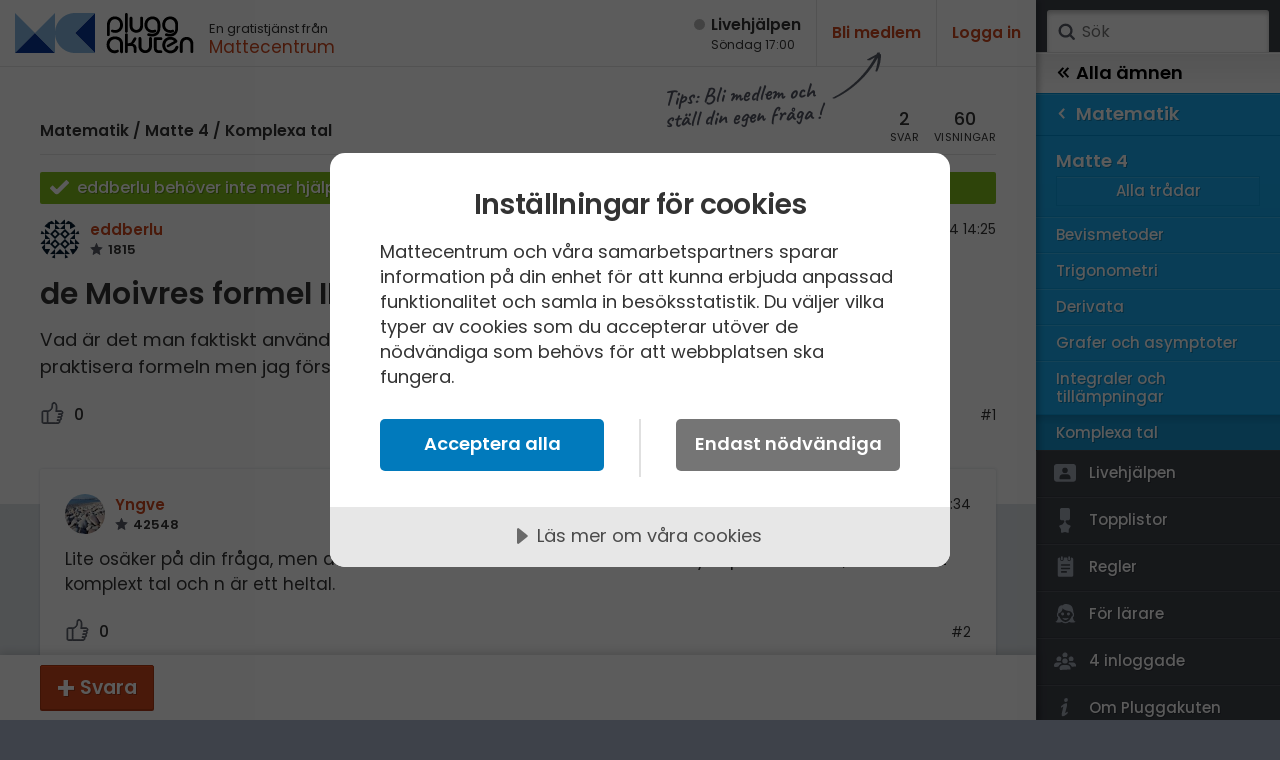

--- FILE ---
content_type: text/html; charset=utf-8
request_url: https://www.pluggakuten.se/trad/de-moivres-formel-ii/
body_size: 11393
content:

<!DOCTYPE html>

<html lang="sv" class="responsive pluggakuten">
<head prefix="og: http://ogp.me/ns# fb: http://ogp.me/ns/fb# website: http://ogp.me/ns/website#">
	<meta charset="utf-8">
	<script>
		var tag = document.createElement('meta');
		tag.name = "viewport";

		if (navigator.userAgent.toLowerCase().indexOf("chrome") > -1) {
			tag.content = "width=device-width, initial-scale=1.0";
		} else {
			tag.content = "width=device-width, initial-scale=1.0, maximum-scale=1.0";
		}
		document.getElementsByTagName('head')[0].appendChild(tag);
	</script>
	
	<title>de Moivres formel II (Matematik/Matte 4/Komplexa tal) – Pluggakuten</title>
	<meta name="description" content="Vad &#228;r det man faktiskt anv&#228;nder de Moivres formel f&#246;r att r&#228;kna ut? Har gjort uppgifterna och kan praktisera formeln " />
	<meta property="og:description" content="Vad &#228;r det man faktiskt anv&#228;nder de Moivres formel f&#246;r att r&#228;kna ut? Har gjort uppgifterna och kan praktisera formeln " />
	<meta property="og:site_name" content="Pluggakuten" />
	<meta property="og:type" content="article" />
	<meta property="og:image" content="https://www.pluggakuten.se/Themes/Pluggakuten/content/images/share.png?width=1200&amp;height=630" />
	<meta property="og:image:width" content="1200" />
	<meta property="og:image:height" content="630" />
	<meta property="article:author" content="https://www.facebook.com/mattecentrum" />

	<meta property="og:title" content="de Moivres formel II (Matematik/Matte 4/Komplexa tal) – Pluggakuten" />
	<meta property="og:url" content="https://www.pluggakuten.se/trad/de-moivres-formel-ii/" />
	<meta name="twitter:card" content="summary" />
	<meta name="twitter:title" content="de Moivres formel II (Matematik/Matte 4/Komplexa tal) – Pluggakuten" />
	<meta name="twitter:description" content="Vad &#228;r det man faktiskt anv&#228;nder de Moivres formel f&#246;r att r&#228;kna ut? Har gjort uppgifterna och kan praktisera formeln " />

	
    



	

	<script src="https://cdnjs.cloudflare.com/ajax/libs/prism/1.17.1/components/prism-core.min.js" integrity="sha256-Y+Budm2wBEjYjbH0qcJRmLuRBFpXd0VKxl6XhdS4hgA=" crossorigin="anonymous"></script>
	<script src="https://cdnjs.cloudflare.com/ajax/libs/prism/1.17.1/plugins/autoloader/prism-autoloader.min.js" integrity="sha256-ht8ay6ZTPZfuixYB99I5oRpCLsCq7Do2LjEYLwbe+X8=" crossorigin="anonymous"></script>

	<link rel="preconnect" href="https://fonts.googleapis.com">
<link rel="preconnect" href="https://fonts.gstatic.com" crossorigin>
<link href="https://fonts.googleapis.com/css2?family=Caveat:wght@700&family=IBM+Plex+Mono&family=Poppins:ital,wght@0,400;0,500;0,600;1,400;1,600&display=block" rel="stylesheet">
<link type="text/css" rel="stylesheet" href="/Themes/Pluggakuten/Content/Styles/framework.less?v102012" />

<link type="text/css" rel="stylesheet" href="/Scripts/prism/prism.min.css?v102012" />

<link rel="stylesheet" type="text/css" href="/content/cache/combined_Pluggakuten_25938EDBED05A31B3E3510725F0D1259.css" />
	<!--[if lt IE 9]>
		<script src="http://html5shim.googlecode.com/svn/trunk/html5.js"></script>
	<![endif]-->
	<link rel="shortcut icon" href="/Themes/Pluggakuten/content/images/favicon.png?1">
	<link rel="apple-touch-icon" href="/Themes/Pluggakuten/content/images/favicon.png?1">
	<link rel="image_src" href="/Themes/Pluggakuten/content/images/share.png" />

	<script src="https://ajax.googleapis.com/ajax/libs/jquery/2.2.4/jquery.min.js"></script>
	<script type="text/javascript">
		var app_base = '/';
		var largeSpinnerBlockImage = '';  ;
	</script>


	<!-- Google Tag Manager -->
	<script>
				(function (w, d, s, l, i) {
					w[l] = w[l] || []; w[l].push({
					'gtm.start':
				new Date().getTime(), event: 'gtm.js'
				}); var f = d.getElementsByTagName(s)[0],
				j = d.createElement(s), dl = l != 'dataLayer' ? '&l=' + l : ''; j.async = true; j.src =
				'https://www.googletagmanager.com/gtm.js?id=' + i + dl; f.parentNode.insertBefore(j, f);
			})(window, document, 'script', 'dataLayer', 'GTM-W6M7V4Q');</script>
	<!-- End Google Tag Manager -->

	<script src="//cdn.cookietractor.com/cookietractor.js" data-lang="sv-SE" data-id="784b03b8-13d0-4611-9442-bb61e5a60621"></script>

	
    
    <link rel="stylesheet" type="text/css" href="/content/cache/fancybox_A96BE288E3FF8C408FABCCB8C0856656.css" />


</head>
<body class="desktop loggedin-false" data-navigationurl="/api/menu/structure">
	<div id="wrapper">

		<div id="main" class="topic">
			<header id="header" data-timestamp="134142965454117937">
				<div>
					<a href="/" class="logo" accesskey="1" alt="Hem">
						<img src="/themes/pluggakuten/content/images/pluggakuten-logo.svg?2" data-fallbackurl="" alt="Pluggakuten">
						<span>Pluggakuten</span>
					</a>
					<p class="payoff">
						En gratistjänst från <a href="http://www.mattecentrum.se" target="_top">Mattecentrum</a>
					</p>
				</div>

				<div>
					<div id="react_0HNJ0BRBP4I53"><a href="/live" class="live offline"><span>Live­hjälpen</span><span>Söndag 17:00</span></a></div>
    



					<div class="user">

							<div class="createprofile"><a href="/members/register/">Bli medlem</a></div>
							<div class="login"><a href="/members/logon/">Logga in</a></div>
					</div>
				</div>

				<a id="menuslider" href="javascript:void(0)">
					<span></span>
					<span>Ämne</span>
				</a>

			</header>
			

<div id="react_0HNJ0BRBP4I54"></div>
    



			<article id="article">
				







<aside id="becomemember">
    <span>Tips: Bli medlem och <br />ställ din egen fråga&thinsp;!</span>
</aside>
<div class="curtain" data-topic="b4852f61-2ecc-4065-91e3-b15600ccd21f">
    <div>
        <div class="clearfix topicheader">
            	<nav class="menubreadcrumbs" itemscope="itemscope" itemtype="http://schema.org/BreadcrumbList">
		
		<a itemprop="item" itemscope itemtype="url" href=/amne/matematik/>Matematik</a><span> / </span><a itemprop="item" itemscope itemtype="url" href=/amne/matematik/matte-4/>Matte 4</a><span> / </span><a itemprop="item" itemscope itemtype="url" href=/amne/matematik/matte-4/komplexa-tal/>Komplexa tal</a>
		
	</nav>

            <div class="poststats">
                <div class="answers">
                    <span>2</span>
                    <span>svar</span>
                </div>
                <div class="seen">
                    <span>60</span>
                    <span>visningar</span>
                </div>
            </div>
        </div>


<div class="post clearfix" id="post-78bb2167-184e-4cde-bba8-b15600ccd28f">
		<div class="solved ">
			<span class="">
				eddberlu beh&#246;ver inte mer hj&#228;lp
			</span>
			<button type="button" class="removesolutionlink hidden" data-id="78bb2167-184e-4cde-bba8-b15600ccd28f" title="Avmarkera tråden som löst">Avmarkera</button>
		</div>

	<div class="header clearfix">
<a class="member" href="/profile/eddberlu/">
	<img src="https://www.gravatar.com/avatar/3ae9abe678f081b5066b27f79ba10547?s=80&amp;d=identicon&amp;r=PG"/>
	<span class="name">
		eddberlu
        
	</span>
	<span class="score">
		1815


	</span>
</a>

		<div class="timestamp">
			<span class="posted">
				<span>Postad:</span>
                <span title="2024-04-18 14:25:44">
                    18 apr 2024 14:25
                </span>
            </span>

		</div>
	</div>

	<div class="post__content">
		<h1>de Moivres formel II</h1>
	
	    <p>Vad är det man faktiskt använder de Moivres formel för att räkna ut? Har gjort uppgifterna och kan praktisera formeln men jag förstår den inte helt?</p>
	</div>
	
    <div class="footer">


            <div class="thumbsupme " data-id="78bb2167-184e-4cde-bba8-b15600ccd28f" data-votetype="up" data-votetext="Like" data-votedtext="Liked" data-hasvoted="false" style="">
                <span class="count">
                    0
                </span>
            </div>
        <div class="actions">
            <a href="/trad/de-moivres-formel-ii/?order=all#post-78bb2167-184e-4cde-bba8-b15600ccd28f">#1</a>
        </div>


    </div>


</div>


    </div>
</div>
<div class="contents">
    <div id="newpostmarker" class="infinite-container">


<div id="post-0b9f3404-0921-4e4d-a88b-b15600cf1bf7" class="post clearfix infinite-item ">
	<div class="header clearfix">

<a class="member" href="/profile/yngve/">
	<img src="/MemberUploads/0e70d934-1804-4fab-904e-a6bb010efe94/2a79d49e-efe7-46f5-8592-a6bb0110f246_fb-img-1469464764371.jpg?width=80&amp;crop=0,0,80,80"/>
	<span class="name">
		Yngve
        
	</span>
	<span class="score">
		42548


	</span>
</a>

		<div class="timestamp">
			<span class="posted">
				<span>Postad:</span>
				<span title="2024-04-18 14:34:03">
					18 apr 2024 14:34
				</span>
			</span>

		</div>
	</div>

	<div class="post__content">
		<p>Lite osäker på din fråga, men den används till att beräkna värdet av uttryck på formen z<sup>n</sup>, där z är ett komplext tal och n är ett heltal.</p>
	</div>
	<div class="footer clearfix">
			<div class="thumbsupme " data-id="0b9f3404-0921-4e4d-a88b-b15600cf1bf7" data-votetype="up" data-votetext="Like" data-votedtext="Liked" data-hasvoted="false" style="">
				<span class="count">
					0
				</span>
			</div>
		<div class="actions">
			<a href="/trad/de-moivres-formel-ii/?order=all#post-0b9f3404-0921-4e4d-a88b-b15600cf1bf7">#2</a>
		</div>
	</div>
</div>



<div id="post-73a38a3f-80c8-4c6c-8cb4-b15600d0e2be" class="post clearfix infinite-item ">
	<div class="header clearfix">

<a class="member" href="/profile/eddberlu/">
	<img src="https://www.gravatar.com/avatar/3ae9abe678f081b5066b27f79ba10547?s=80&amp;d=identicon&amp;r=PG"/>
	<span class="name">
		eddberlu
        
	</span>
	<span class="score">
		1815


	</span>
</a>

		<div class="timestamp">
			<span class="posted">
				<span>Postad:</span>
				<span title="2024-04-18 14:40:31">
					18 apr 2024 14:40
				</span>
			</span>

		</div>
	</div>

	<div class="post__content">
		<p>Okej, tack!&nbsp;</p>
	</div>
	<div class="footer clearfix">
			<div class="thumbsupme " data-id="73a38a3f-80c8-4c6c-8cb4-b15600d0e2be" data-votetype="up" data-votetext="Like" data-votedtext="Liked" data-hasvoted="false" style="">
				<span class="count">
					0
				</span>
			</div>
		<div class="actions">
			<a href="/trad/de-moivres-formel-ii/?order=all#post-73a38a3f-80c8-4c6c-8cb4-b15600d0e2be">#3</a>
		</div>
	</div>
</div>


    </div>
</div>


<div class="answerbar editorContainer" data-animateheight="340" data-animatespeed="500" style="height: 0; z-index:3">
        <div>
            <span id="answer-status" style="display: none;" title="Någon skriver ett svar..">
                <span class="typing-indicator">
                    <span></span>
                    <span></span>
                    <span></span>
                </span>
                <span id="answer-status-text">Användare skriver</span>
            </span>
        </div>
        <div class="handle">
            <div></div>
        </div>
        <div>
        </div>

</div>
<div class="answerbar">
    <div>
                <a href="javascript:;" data-foldout="signUp" class="button plus expand-one">Svara</a>
                <p id="signUp" class="nouseralert collapsed">
                    Du behöver <a href="/members/logon/?ReturnUrl=/trad/de-moivres-formel-ii/">Logga in</a> eller <a href="/members/register/?ReturnUrl=/trad/de-moivres-formel-ii/">Bli medlem</a> först!
                </p>
            <a class="hidden" id="cancelpost" href=" javascript:;" style="bottom: -50px;">Avbryt</a>
            <div class="links">
                            </div>
    </div>
</div>






			</article>
		</div>
		
	

    

<div id="menusite" data-overview="Alla tr&#229;dar">
	<form class="search" action="/search" method="GET">
		<a href="#search" class="submit" onclick="$(this).closest('form').submit()">Sök</a>
		<input accesskey="4" name="term" autocomplete="off" type="text" data-value="" placeholder="S&#246;k" />
	</form>

	<nav class="animated clearfix mp-menu mp-overlap" style="-webkit-transform: translate3d(-100%, 0px, 0px); transform: translate3d(-100%, 0px, 0px);">
		<div class="animated mp-level" data-level="1" style="display: block">
			<ul>


<li class="level start menustartlink" style="background-color: #18abf0">

	<a href="/amne/matematik/" class="arrow right" data-id="9f918b6c-a169-45f7-870a-a59800fb6a37">
		<span>Matematik</span>
		<span></span>
	</a>



	<div class="mp-level" data-level="2" style="display:block;">

		<div class="back">
			<a href="/" class="arrow back" data-id="0">
				<span></span>
				<span>Alla &#228;mnen</span>
			</a>
		</div>


		<ul class="classes" style="-webkit-transform: translate3d(-100%, 0px, 0px); transform: translate3d(-100%, 0px, 0px);">
			<li class="group" style="background-color: #18abf0; border-color: #0091D6;">
				<ul class="sections clearfix">

					<li class="overview topoverview ">
						<span>Matematik</span>
						<a href="/amne/matematik/" data-id="9f918b6c-a169-45f7-870a-a59800fb6a37" class="menulink menu link" style="border-color: #0B9EE3;">Alla tr&#229;dar</a>
					</li>

<li class="menupagelink" style="border-color: #0B9EE3; background-color: #18abf0;">
	<a href="/amne/matematik/arskurs-7/" data-id="40d9614a-2594-4583-99bd-a59900f2378c" class="link">Årskurs 7</a>
</li>
<li class="menupagelink" style="border-color: #0B9EE3; background-color: #18abf0;">
	<a href="/amne/matematik/arskurs-8/" data-id="cfc160d3-680c-4cb6-bba8-a59900f2db6f" class="link">Årskurs 8</a>
</li>
<li class="menupagelink" style="border-color: #0B9EE3; background-color: #18abf0;">
	<a href="/amne/matematik/arskurs-9/" data-id="2b3750ab-24c8-4d32-9268-a59900f30917" class="link">Årskurs 9</a>
</li><li class="menulink" style="background-color: #18abf0; border-color: #0B9EE3;">
	<a class="arrow right" href="/amne/matematik/matte-1/" data-id="d7f584a3-124f-4c4b-a909-a58b01003e1c">
		<span>Matte 1</span>
		<span></span>
	</a>



	<div class="mp-level" data-level="53" style="">
		<ul>
			<li class="level" style="border-color: #0091D6; background-color: #18abf0;">
				<a href="/amne/matematik/" data-id="9f918b6c-a169-45f7-870a-a59800fb6a37" class="arrow backonelevel" style="border-color: #31C4FF ;">
					<span></span>
					<span>Matematik</span>
				</a>
			</li>

			<li class="group" style="border-color: #0091D6; background-color:#18abf0;">
				<span style="border-color: #15A8ED;">Matte 1</span>
				<ul class="classes clearfix">



					<li class="overview noborder " style="background-color:#18abf0; border-color: #0B9EE3;">
						<a href="/amne/matematik/matte-1/" data-id="d7f584a3-124f-4c4b-a909-a58b01003e1c" class="link" style="border-color: #0B9EE3;">Alla tr&#229;dar</a>
					</li>

						<li class="menupagelink " style="border-color:#0B9EE3; background-color:#18abf0;">
							<a href="/amne/matematik/matte-1/aritmetik/" data-id="33c6457e-eb1b-41c9-9121-a59900f39e62" class="link">Aritmetik</a>
						</li>
						<li class="menupagelink " style="border-color:#0B9EE3; background-color:#18abf0;">
							<a href="/amne/matematik/matte-1/algebra-1/" data-id="cba759a0-61fa-4674-9995-a58b010095ca" class="link">Algebra</a>
						</li>
						<li class="menupagelink " style="border-color:#0B9EE3; background-color:#18abf0;">
							<a href="/amne/matematik/matte-1/funktioner/" data-id="13781518-aaef-450e-9798-a59900f3cc2a" class="link">Funktioner</a>
						</li>
						<li class="menupagelink " style="border-color:#0B9EE3; background-color:#18abf0;">
							<a href="/amne/matematik/matte-1/geometri-1/" data-id="6be53e90-009a-4895-bc30-a59900f3b335" class="link">Geometri</a>
						</li>
						<li class="menupagelink " style="border-color:#0B9EE3; background-color:#18abf0;">
							<a href="/amne/matematik/matte-1/procent/" data-id="39bfd49b-1194-4585-8aa9-a59900f3e7a9" class="link">Procent</a>
						</li>
						<li class="menupagelink " style="border-color:#0B9EE3; background-color:#18abf0;">
							<a href="/amne/matematik/matte-1/sannolikhet-och-statistik/" data-id="27c5b708-0588-406f-88f7-a59900f452ac" class="link">Sannolikhet och statistik</a>
						</li>

				</ul>
			</li>

		</ul>
	</div>
</li><li class="menulink" style="background-color: #18abf0; border-color: #0B9EE3;">
	<a class="arrow right" href="/amne/matematik/matte-2/" data-id="559de7e9-b401-40f4-a034-a58b01008265">
		<span>Matte 2</span>
		<span></span>
	</a>



	<div class="mp-level" data-level="53" style="">
		<ul>
			<li class="level" style="border-color: #0091D6; background-color: #18abf0;">
				<a href="/amne/matematik/" data-id="9f918b6c-a169-45f7-870a-a59800fb6a37" class="arrow backonelevel" style="border-color: #31C4FF ;">
					<span></span>
					<span>Matematik</span>
				</a>
			</li>

			<li class="group" style="border-color: #0091D6; background-color:#18abf0;">
				<span style="border-color: #15A8ED;">Matte 2</span>
				<ul class="classes clearfix">



					<li class="overview noborder " style="background-color:#18abf0; border-color: #0B9EE3;">
						<a href="/amne/matematik/matte-2/" data-id="559de7e9-b401-40f4-a034-a58b01008265" class="link" style="border-color: #0B9EE3;">Alla tr&#229;dar</a>
					</li>

						<li class="menupagelink " style="border-color:#0B9EE3; background-color:#18abf0;">
							<a href="/amne/matematik/matte-2/algebra-2/" data-id="ad27620a-7c99-451d-9ca1-a58b0100a7c2" class="link">Algebra</a>
						</li>
						<li class="menupagelink " style="border-color:#0B9EE3; background-color:#18abf0;">
							<a href="/amne/matematik/matte-2/andragradsekvationer/" data-id="1be3b323-445a-44f7-8739-a5a200d9c0a2" class="link">Andragradsekvationer</a>
						</li>
						<li class="menupagelink " style="border-color:#0B9EE3; background-color:#18abf0;">
							<a href="/amne/matematik/matte-2/funktioner-och-grafer/" data-id="0622ac1b-daf1-4d16-8705-a5a200d9f087" class="link">Funktioner och grafer</a>
						</li>
						<li class="menupagelink " style="border-color:#0B9EE3; background-color:#18abf0;">
							<a href="/amne/matematik/matte-2/linjara-ekvationssystem/" data-id="992dfb23-ce1a-495c-ae34-a5bb00f768b1" class="link">Linjära ekvationssystem</a>
						</li>
						<li class="menupagelink " style="border-color:#0B9EE3; background-color:#18abf0;">
							<a href="/amne/matematik/matte-2/logik-och-geometri/" data-id="c98b8088-7585-4271-9dff-a5bb00f7926e" class="link">Logik och geometri</a>
						</li>
						<li class="menupagelink " style="border-color:#0B9EE3; background-color:#18abf0;">
							<a href="/amne/matematik/matte-2/logaritmer/" data-id="27d4104c-301e-4567-9a61-afc400de33d4" class="link">Logaritmer</a>
						</li>
						<li class="menupagelink " style="border-color:#0B9EE3; background-color:#18abf0;">
							<a href="/amne/matematik/matte-2/statistik/" data-id="dff5fde0-11c7-4230-b808-a5bb00f7abd7" class="link">Statistik</a>
						</li>

				</ul>
			</li>

		</ul>
	</div>
</li><li class="menulink" style="background-color: #18abf0; border-color: #0B9EE3;">
	<a class="arrow right" href="/amne/matematik/matte-3/" data-id="cfee25eb-d3fe-4341-8cb4-a5bb00f82b8e">
		<span>Matte 3</span>
		<span></span>
	</a>



	<div class="mp-level" data-level="53" style="">
		<ul>
			<li class="level" style="border-color: #0091D6; background-color: #18abf0;">
				<a href="/amne/matematik/" data-id="9f918b6c-a169-45f7-870a-a59800fb6a37" class="arrow backonelevel" style="border-color: #31C4FF ;">
					<span></span>
					<span>Matematik</span>
				</a>
			</li>

			<li class="group" style="border-color: #0091D6; background-color:#18abf0;">
				<span style="border-color: #15A8ED;">Matte 3</span>
				<ul class="classes clearfix">



					<li class="overview noborder " style="background-color:#18abf0; border-color: #0B9EE3;">
						<a href="/amne/matematik/matte-3/" data-id="cfee25eb-d3fe-4341-8cb4-a5bb00f82b8e" class="link" style="border-color: #0B9EE3;">Alla tr&#229;dar</a>
					</li>

						<li class="menupagelink " style="border-color:#0B9EE3; background-color:#18abf0;">
							<a href="/amne/matematik/matte-3/algebraiska-uttryck/" data-id="04b81cb3-dcf5-4216-a7b6-a5bb00f8acf6" class="link">Algebraiska uttryck</a>
						</li>
						<li class="menupagelink " style="border-color:#0B9EE3; background-color:#18abf0;">
							<a href="/amne/matematik/matte-3/derivata/" data-id="63a9ff3a-3f40-489a-bd85-a5bb010285b9" class="link">Derivata</a>
						</li>
						<li class="menupagelink " style="border-color:#0B9EE3; background-color:#18abf0;">
							<a href="/amne/matematik/matte-3/naturliga-logaritmer/" data-id="d8eebce0-2773-42a1-94e0-a5bb01029a6d" class="link">Naturliga logaritmer</a>
						</li>
						<li class="menupagelink " style="border-color:#0B9EE3; background-color:#18abf0;">
							<a href="/amne/matematik/matte-3/integraler-1/" data-id="09d8f58f-0cea-440b-8d13-a5bb0102b06e" class="link">Integraler</a>
						</li>
						<li class="menupagelink " style="border-color:#0B9EE3; background-color:#18abf0;">
							<a href="/amne/matematik/matte-3/trigonometri-1/" data-id="66c74af8-d073-446c-8d9e-a5bb0102c0f5" class="link">Trigonometri</a>
						</li>

				</ul>
			</li>

		</ul>
	</div>
</li><li class="menulink" style="background-color: #18abf0; border-color: #0B9EE3;">
	<a class="arrow right" href="/amne/matematik/matte-4/" data-id="8192977b-9e01-487d-b67b-a5bb00f841bf">
		<span>Matte 4</span>
		<span></span>
	</a>



	<div class="mp-level" data-level="53" style="z-index: 1000; display:block">
		<ul>
			<li class="level" style="border-color: #0091D6; background-color: #18abf0;">
				<a href="/amne/matematik/" data-id="9f918b6c-a169-45f7-870a-a59800fb6a37" class="arrow backonelevel" style="border-color: #31C4FF ;">
					<span></span>
					<span>Matematik</span>
				</a>
			</li>

			<li class="group" style="border-color: #0091D6; background-color:#18abf0;">
				<span style="border-color: #15A8ED;">Matte 4</span>
				<ul class="classes clearfix">



					<li class="overview noborder " style="background-color:#18abf0; border-color: #0B9EE3;">
						<a href="/amne/matematik/matte-4/" data-id="8192977b-9e01-487d-b67b-a5bb00f841bf" class="link" style="border-color: #0B9EE3;">Alla tr&#229;dar</a>
					</li>

						<li class="menupagelink " style="border-color:#0B9EE3; background-color:#18abf0;">
							<a href="/amne/matematik/matte-4/bevismetoder/" data-id="366c4a2c-a882-4012-ab3a-a5bb010364df" class="link">Bevismetoder</a>
						</li>
						<li class="menupagelink " style="border-color:#0B9EE3; background-color:#18abf0;">
							<a href="/amne/matematik/matte-4/trigonometri-2/" data-id="3bbd4da5-9a0b-4db7-ab7e-a5bb01037537" class="link">Trigonometri</a>
						</li>
						<li class="menupagelink " style="border-color:#0B9EE3; background-color:#18abf0;">
							<a href="/amne/matematik/matte-4/derivata-2/" data-id="5ba9a7b1-1ec7-41e1-bfaa-a5bb0103869f" class="link">Derivata</a>
						</li>
						<li class="menupagelink " style="border-color:#0B9EE3; background-color:#18abf0;">
							<a href="/amne/matematik/matte-4/grafer-och-asymptoter/" data-id="72a0d51b-bf33-43ec-bffe-a5bb01039859" class="link">Grafer och asymptoter</a>
						</li>
						<li class="menupagelink " style="border-color:#0B9EE3; background-color:#18abf0;">
							<a href="/amne/matematik/matte-4/integraler-och-tillampningar/" data-id="1f409c54-89e5-4184-b9f2-a5bb0103a7da" class="link">Integraler och tillämpningar</a>
						</li>
						<li class="menupagelink current" style="border-color:#0B9EE3; background-color:#18abf0;">
							<a href="/amne/matematik/matte-4/komplexa-tal/" data-id="5992cec8-72b7-4d8f-9958-a5bb0103b712" class="link">Komplexa tal</a>
						</li>

				</ul>
			</li>

		</ul>

<nav class="extra">
	<ul>

		<li>
			<a href="/live" data-id="" class="dlink icon live">
				<span></span>
				<span>Livehjälpen</span>
			</a>
		</li>

		<li>
			<a href="/topic/toplist" data-id="" class="dlink icon toplist">
				<span></span>
				<span>Topplistor</span>
			</a>
		</li>
		<li>
			<a href="/Content/rules" data-id="" class="dlink icon rules">
				<span></span>
				<span>Regler</span>
			</a>
		</li>
		<li>
			<a href="/Content/teachers" data-id="" class="dlink icon teacher">
				<span></span>
				<span>För lärare</span>
			</a>
		</li>
		<li>
			<a href="/members/membersonline" data-id="" class="dlink icon loggedin">
				<span></span>
				<span>4 inloggade</span>
			</a>
		</li>
		<li>
			<a href="/Content/about" data-id="" class="dlink icon about">
				<span></span>
				<span>Om Pluggakuten</span>
			</a>
		</li>
        <li>
            <a href="/Content/Cookies" data-id="" class="dlink icon privacy">
                <span></span>
                <span>Allmänna villkor</span>
            </a>
        </li>
        <li>
            <a href="javascript:cookieTractor.openConsentSettings()" data-id="" class="dlink icon cookies noajaxload">
                <span></span>
                <span>Cookie-inställningar</span>
            </a>
        </li>
		
	</ul>

	<nav class="sites">
		<ul>
			<li>
				<a href="https://www.mattecentrum.se/" data-id class="dlink mattecentrum">
					<span class="meta">Mattecentrum</span>
				</a>
			</li>
			<li>
				<a href="https://www.matteboken.se/" data-id class="dlink matteboken">
					<span class="meta">Matteboken</span>
				</a>
			</li>
			<li>
				<a href="https://www.formelsamlingen.se/" data-id class="dlink formelsamlingen">
					<span class="meta">Formelsamlingen</span>
				</a>

			</li>
			<li>
				<a href="https://www.mathplanet.com/" data-id class="dlink mathplanet">
					<span class="meta">Mathplanet</span>
				</a>
			</li>
		</ul>
	</nav>
</nav>

	</div>
</li><li class="menulink" style="background-color: #18abf0; border-color: #0B9EE3;">
	<a class="arrow right" href="/amne/matematik/matte-5/" data-id="d0a198c9-9d5c-4da6-bf8e-a5bb00f84e6e">
		<span>Matte 5</span>
		<span></span>
	</a>



	<div class="mp-level" data-level="53" style="">
		<ul>
			<li class="level" style="border-color: #0091D6; background-color: #18abf0;">
				<a href="/amne/matematik/" data-id="9f918b6c-a169-45f7-870a-a59800fb6a37" class="arrow backonelevel" style="border-color: #31C4FF ;">
					<span></span>
					<span>Matematik</span>
				</a>
			</li>

			<li class="group" style="border-color: #0091D6; background-color:#18abf0;">
				<span style="border-color: #15A8ED;">Matte 5</span>
				<ul class="classes clearfix">



					<li class="overview noborder " style="background-color:#18abf0; border-color: #0B9EE3;">
						<a href="/amne/matematik/matte-5/" data-id="d0a198c9-9d5c-4da6-bf8e-a5bb00f84e6e" class="link" style="border-color: #0B9EE3;">Alla tr&#229;dar</a>
					</li>

						<li class="menupagelink " style="border-color:#0B9EE3; background-color:#18abf0;">
							<a href="/amne/matematik/matte-5/mangdlara/" data-id="98b86dd7-6719-499c-a874-a5bb0103c9bb" class="link">Mängdlära</a>
						</li>
						<li class="menupagelink " style="border-color:#0B9EE3; background-color:#18abf0;">
							<a href="/amne/matematik/matte-5/kongruensrakning/" data-id="0b892ca6-82c4-4414-bc4f-a5bb0103d91e" class="link">Kongruensräkning</a>
						</li>
						<li class="menupagelink " style="border-color:#0B9EE3; background-color:#18abf0;">
							<a href="/amne/matematik/matte-5/talfoljder-och-bevisteknik/" data-id="4d1f3177-a948-43fe-b394-a5bb0103eab5" class="link">Talföljder och bevisteknik</a>
						</li>
						<li class="menupagelink " style="border-color:#0B9EE3; background-color:#18abf0;">
							<a href="/amne/matematik/matte-5/kombinatorik/" data-id="93b7e5fa-be2f-4c69-8d6b-a5bb0103fcdb" class="link">Kombinatorik</a>
						</li>
						<li class="menupagelink " style="border-color:#0B9EE3; background-color:#18abf0;">
							<a href="/amne/matematik/matte-5/differentialekvationer/" data-id="e4dd69c3-15b5-4f78-8b7e-a5bb01041f65" class="link">Differentialekvationer</a>
						</li>
						<li class="menupagelink " style="border-color:#0B9EE3; background-color:#18abf0;">
							<a href="/amne/matematik/matte-5/integraler/" data-id="143f7372-6693-4ae3-8a07-ac240072215e" class="link">Integraler</a>
						</li>

				</ul>
			</li>

		</ul>
	</div>
</li>
<li class="menupagelink" style="border-color: #0B9EE3; background-color: #18abf0;">
	<a href="/amne/matematik/infor-hogskolan/" data-id="5ac09194-164e-4817-bb05-b01300db9c9c" class="link">Inför högskolan</a>
</li><li class="menulink" style="background-color: #18abf0; border-color: #0B9EE3;">
	<a class="arrow right" href="/amne/matematik/hogskola-1/" data-id="2a582246-6748-4b49-82ce-a5bb00f867a9">
		<span>Universitet</span>
		<span></span>
	</a>



	<div class="mp-level" data-level="53" style="">
		<ul>
			<li class="level" style="border-color: #0091D6; background-color: #18abf0;">
				<a href="/amne/matematik/" data-id="9f918b6c-a169-45f7-870a-a59800fb6a37" class="arrow backonelevel" style="border-color: #31C4FF ;">
					<span></span>
					<span>Matematik</span>
				</a>
			</li>

			<li class="group" style="border-color: #0091D6; background-color:#18abf0;">
				<span style="border-color: #15A8ED;">Universitet</span>
				<ul class="classes clearfix">



					<li class="overview noborder " style="background-color:#18abf0; border-color: #0B9EE3;">
						<a href="/amne/matematik/hogskola-1/" data-id="2a582246-6748-4b49-82ce-a5bb00f867a9" class="link" style="border-color: #0B9EE3;">Alla tr&#229;dar</a>
					</li>

						<li class="menupagelink " style="border-color:#0B9EE3; background-color:#18abf0;">
							<a href="/amne/matematik/hogskola-1/envariabelanalys/" data-id="c5f0baa2-917c-40c0-90e9-b236008abca8" class="link">Envariabelanalys</a>
						</li>
						<li class="menupagelink " style="border-color:#0B9EE3; background-color:#18abf0;">
							<a href="/amne/matematik/hogskola-1/flervariabelanalys/" data-id="2bfe4348-96a8-4bfa-8353-b236008afd97" class="link">Flervariabelanalys</a>
						</li>
						<li class="menupagelink " style="border-color:#0B9EE3; background-color:#18abf0;">
							<a href="/amne/matematik/hogskola-1/algebra/" data-id="7f01d72b-8f63-44c6-b8c0-b236008b5bb6" class="link">Linjär Algebra</a>
						</li>
						<li class="menupagelink " style="border-color:#0B9EE3; background-color:#18abf0;">
							<a href="/amne/matematik/hogskola-1/sannolikhet-och-statistik/" data-id="dca095ec-8d2c-40b6-82b6-b236008bfe77" class="link">Sannolikhet och Statistik</a>
						</li>
						<li class="menupagelink " style="border-color:#0B9EE3; background-color:#18abf0;">
							<a href="/amne/matematik/hogskola-1/diskret-matematik/" data-id="9b55638a-a9c7-401e-824f-b236008c2914" class="link">Diskret matematik</a>
						</li>
						<li class="menupagelink " style="border-color:#0B9EE3; background-color:#18abf0;">
							<a href="/amne/matematik/hogskola-1/ovrigt/" data-id="22e7b5b6-2eec-45a9-897c-b236008c5802" class="link">Övrigt</a>
						</li>

				</ul>
			</li>

		</ul>
	</div>
</li>
<li class="menupagelink" style="border-color: #0B9EE3; background-color: #18abf0;">
	<a href="/amne/matematik/hogskoleprov/" data-id="7c8b8435-cf18-4ac4-ab9c-a6ab00dc3015" class="link">Högskoleprovet</a>
</li>
<li class="menupagelink" style="border-color: #0B9EE3; background-color: #18abf0;">
	<a href="/amne/matematik/mafy-matematik/" data-id="932344fc-5a7e-4de8-8527-ad1f00c676b4" class="link">MaFy (mattedelen)</a>
</li>
<li class="menupagelink" style="border-color: #0B9EE3; background-color: #18abf0;">
	<a href="/amne/matematik/allmanna-diskussioner-1/" data-id="e20246fe-acfe-4caf-8e19-a5bb00f87f87" class="link">Allmänna diskussioner</a>
</li>				</ul>
			</li>
		</ul>

	</div>
</li>

<li class="level start menustartlink" style="background-color: #159aed">

	<a href="/amne/fysik/" class="arrow right" data-id="355bc648-b351-4a88-ba02-a5bb0104aa85">
		<span>Fysik</span>
		<span></span>
	</a>



	<div class="mp-level" data-level="2" style="">

		<div class="back">
			<a href="/" class="arrow back" data-id="0">
				<span></span>
				<span>Alla &#228;mnen</span>
			</a>
		</div>


		<ul class="classes" style="-webkit-transform: translate3d(-100%, 0px, 0px); transform: translate3d(-100%, 0px, 0px);">
			<li class="group" style="background-color: #159aed; border-color: #0080D3;">
				<ul class="sections clearfix">

					<li class="overview topoverview ">
						<span>Fysik</span>
						<a href="/amne/fysik/" data-id="355bc648-b351-4a88-ba02-a5bb0104aa85" class="menulink menu link" style="border-color: #088DE0;">Alla tr&#229;dar</a>
					</li>
				</ul>
			</li>
		</ul>

	</div>
</li>

<li class="level start menustartlink" style="background-color: #0e86e8">

	<a href="/amne/kemi/" class="arrow right" data-id="b58731b8-ea20-463a-843b-a5bb0104bb03">
		<span>Kemi</span>
		<span></span>
	</a>



	<div class="mp-level" data-level="2" style="">

		<div class="back">
			<a href="/" class="arrow back" data-id="0">
				<span></span>
				<span>Alla &#228;mnen</span>
			</a>
		</div>


		<ul class="classes" style="-webkit-transform: translate3d(-100%, 0px, 0px); transform: translate3d(-100%, 0px, 0px);">
			<li class="group" style="background-color: #0e86e8; border-color: #006CCE;">
				<ul class="sections clearfix">

					<li class="overview topoverview ">
						<span>Kemi</span>
						<a href="/amne/kemi/" data-id="b58731b8-ea20-463a-843b-a5bb0104bb03" class="menulink menu link" style="border-color: #0179DB;">Alla tr&#229;dar</a>
					</li>
				</ul>
			</li>
		</ul>

	</div>
</li>

<li class="level start menustartlink" style="background-color: #156dd1">

	<a href="/amne/biologi/" class="arrow right" data-id="a37528e5-b5a7-4846-b914-a5bb0104cb7f">
		<span>Biologi</span>
		<span></span>
	</a>



	<div class="mp-level" data-level="2" style="">

		<div class="back">
			<a href="/" class="arrow back" data-id="0">
				<span></span>
				<span>Alla &#228;mnen</span>
			</a>
		</div>


		<ul class="classes" style="-webkit-transform: translate3d(-100%, 0px, 0px); transform: translate3d(-100%, 0px, 0px);">
			<li class="group" style="background-color: #156dd1; border-color: #0053B7;">
				<ul class="sections clearfix">

					<li class="overview topoverview ">
						<span>Biologi</span>
						<a href="/amne/biologi/" data-id="a37528e5-b5a7-4846-b914-a5bb0104cb7f" class="menulink menu link" style="border-color: #0860C4;">Alla tr&#229;dar</a>
					</li>
				</ul>
			</li>
		</ul>

	</div>
</li>

<li class="level start menustartlink" style="background-color: #1760b3">

	<a href="/amne/teknik/" class="arrow right" data-id="9be9f460-af0a-4d22-9b41-a5bb0104dfcf">
		<span>Teknik & Bygg</span>
		<span></span>
	</a>



	<div class="mp-level" data-level="2" style="">

		<div class="back">
			<a href="/" class="arrow back" data-id="0">
				<span></span>
				<span>Alla &#228;mnen</span>
			</a>
		</div>


		<ul class="classes" style="-webkit-transform: translate3d(-100%, 0px, 0px); transform: translate3d(-100%, 0px, 0px);">
			<li class="group" style="background-color: #1760b3; border-color: #004699;">
				<ul class="sections clearfix">

					<li class="overview topoverview ">
						<span>Teknik & Bygg</span>
						<a href="/amne/teknik/" data-id="9be9f460-af0a-4d22-9b41-a5bb0104dfcf" class="menulink menu link" style="border-color: #0A53A6;">Alla tr&#229;dar</a>
					</li>
				</ul>
			</li>
		</ul>

	</div>
</li>

<li class="level start menustartlink" style="background-color: #225799">

	<a href="/amne/programmering/" class="arrow right" data-id="a498c2e4-5f46-4b72-b118-a5a800e3382b">
		<span>Programmering</span>
		<span></span>
	</a>



	<div class="mp-level" data-level="2" style="">

		<div class="back">
			<a href="/" class="arrow back" data-id="0">
				<span></span>
				<span>Alla &#228;mnen</span>
			</a>
		</div>


		<ul class="classes" style="-webkit-transform: translate3d(-100%, 0px, 0px); transform: translate3d(-100%, 0px, 0px);">
			<li class="group" style="background-color: #225799; border-color: #083D7F;">
				<ul class="sections clearfix">

					<li class="overview topoverview ">
						<span>Programmering</span>
						<a href="/amne/programmering/" data-id="a498c2e4-5f46-4b72-b118-a5a800e3382b" class="menulink menu link" style="border-color: #154A8C;">Alla tr&#229;dar</a>
					</li>
				</ul>
			</li>
		</ul>

	</div>
</li>

<li class="level start menustartlink" style="background-color: #23993c">

	<a href="/amne/svenska/" class="arrow right" data-id="90543017-7a0c-4b6d-b39a-a5b40101fc23">
		<span>Svenska</span>
		<span></span>
	</a>



	<div class="mp-level" data-level="2" style="">

		<div class="back">
			<a href="/" class="arrow back" data-id="0">
				<span></span>
				<span>Alla &#228;mnen</span>
			</a>
		</div>


		<ul class="classes" style="-webkit-transform: translate3d(-100%, 0px, 0px); transform: translate3d(-100%, 0px, 0px);">
			<li class="group" style="background-color: #23993c; border-color: #097F22;">
				<ul class="sections clearfix">

					<li class="overview topoverview ">
						<span>Svenska</span>
						<a href="/amne/svenska/" data-id="90543017-7a0c-4b6d-b39a-a5b40101fc23" class="menulink menu link" style="border-color: #168C2F;">Alla tr&#229;dar</a>
					</li>
				</ul>
			</li>
		</ul>

	</div>
</li>

<li class="level start menustartlink" style="background-color: #208d37">

	<a href="/amne/engelska/" class="arrow right" data-id="c3f9d83d-278f-4ac1-9047-a5b4010247f8">
		<span>Engelska</span>
		<span></span>
	</a>



	<div class="mp-level" data-level="2" style="">

		<div class="back">
			<a href="/" class="arrow back" data-id="0">
				<span></span>
				<span>Alla &#228;mnen</span>
			</a>
		</div>


		<ul class="classes" style="-webkit-transform: translate3d(-100%, 0px, 0px); transform: translate3d(-100%, 0px, 0px);">
			<li class="group" style="background-color: #208d37; border-color: #06731D;">
				<ul class="sections clearfix">

					<li class="overview topoverview ">
						<span>Engelska</span>
						<a href="/amne/engelska/" data-id="c3f9d83d-278f-4ac1-9047-a5b4010247f8" class="menulink menu link" style="border-color: #13802A;">Alla tr&#229;dar</a>
					</li>
				</ul>
			</li>
		</ul>

	</div>
</li>

<li class="level start menustartlink" style="background-color: #1b7f30">

	<a href="/amne/fler-sprak/" class="arrow right" data-id="e44dc62e-201e-4208-a019-a5b401026b4d">
		<span>Fler språk</span>
		<span></span>
	</a>



	<div class="mp-level" data-level="2" style="">

		<div class="back">
			<a href="/" class="arrow back" data-id="0">
				<span></span>
				<span>Alla &#228;mnen</span>
			</a>
		</div>


		<ul class="classes" style="-webkit-transform: translate3d(-100%, 0px, 0px); transform: translate3d(-100%, 0px, 0px);">
			<li class="group" style="background-color: #1b7f30; border-color: #016516;">
				<ul class="sections clearfix">

					<li class="overview topoverview ">
						<span>Fler språk</span>
						<a href="/amne/fler-sprak/" data-id="e44dc62e-201e-4208-a019-a5b401026b4d" class="menulink menu link" style="border-color: #0E7223;">Alla tr&#229;dar</a>
					</li>
				</ul>
			</li>
		</ul>

	</div>
</li>

<li class="level start menustartlink" style="background-color: #952474">

	<a href="/amne/samhallsorientering/" class="arrow right" data-id="347ee671-ef2a-4662-a5af-a5b40102cadc">
		<span>Samhällsorientering</span>
		<span></span>
	</a>



	<div class="mp-level" data-level="2" style="">

		<div class="back">
			<a href="/" class="arrow back" data-id="0">
				<span></span>
				<span>Alla &#228;mnen</span>
			</a>
		</div>


		<ul class="classes" style="-webkit-transform: translate3d(-100%, 0px, 0px); transform: translate3d(-100%, 0px, 0px);">
			<li class="group" style="background-color: #952474; border-color: #7B0A5A;">
				<ul class="sections clearfix">

					<li class="overview topoverview ">
						<span>Samhällsorientering</span>
						<a href="/amne/samhallsorientering/" data-id="347ee671-ef2a-4662-a5af-a5b40102cadc" class="menulink menu link" style="border-color: #881767;">Alla tr&#229;dar</a>
					</li>
				</ul>
			</li>
		</ul>

	</div>
</li>

<li class="level start menustartlink" style="background-color: #8b1d6b">

	<a href="/amne/ekonomi/" class="arrow right" data-id="6d640b03-c69c-468c-8023-a5b40102e2f5">
		<span>Ekonomi</span>
		<span></span>
	</a>



	<div class="mp-level" data-level="2" style="">

		<div class="back">
			<a href="/" class="arrow back" data-id="0">
				<span></span>
				<span>Alla &#228;mnen</span>
			</a>
		</div>


		<ul class="classes" style="-webkit-transform: translate3d(-100%, 0px, 0px); transform: translate3d(-100%, 0px, 0px);">
			<li class="group" style="background-color: #8b1d6b; border-color: #710351;">
				<ul class="sections clearfix">

					<li class="overview topoverview ">
						<span>Ekonomi</span>
						<a href="/amne/ekonomi/" data-id="6d640b03-c69c-468c-8023-a5b40102e2f5" class="menulink menu link" style="border-color: #7E105E;">Alla tr&#229;dar</a>
					</li>
				</ul>
			</li>
		</ul>

	</div>
</li>

<li class="level start menustartlink" style="background-color: #8a6b18">

	<a href="/amne/fler-amnen/" class="arrow right" data-id="a4bae369-a403-438b-874a-a5b401031c94">
		<span>Fler ämnen</span>
		<span></span>
	</a>



	<div class="mp-level" data-level="2" style="">

		<div class="back">
			<a href="/" class="arrow back" data-id="0">
				<span></span>
				<span>Alla &#228;mnen</span>
			</a>
		</div>


		<ul class="classes" style="-webkit-transform: translate3d(-100%, 0px, 0px); transform: translate3d(-100%, 0px, 0px);">
			<li class="group" style="background-color: #8a6b18; border-color: #705100;">
				<ul class="sections clearfix">

					<li class="overview topoverview ">
						<span>Fler ämnen</span>
						<a href="/amne/fler-amnen/" data-id="a4bae369-a403-438b-874a-a5b401031c94" class="menulink menu link" style="border-color: #7D5E0B;">Alla tr&#229;dar</a>
					</li>
				</ul>
			</li>
		</ul>

	</div>
</li>

<li class="level start menustartlink" style="background-color: #816415">

	<a href="/amne/ovriga-diskussioner/" class="arrow right" data-id="3b814da0-673c-4a8a-b1fd-a5b4010347c9">
		<span>Övriga diskussioner</span>
		<span></span>
	</a>



	<div class="mp-level" data-level="2" style="">

		<div class="back">
			<a href="/" class="arrow back" data-id="0">
				<span></span>
				<span>Alla &#228;mnen</span>
			</a>
		</div>


		<ul class="classes" style="-webkit-transform: translate3d(-100%, 0px, 0px); transform: translate3d(-100%, 0px, 0px);">
			<li class="group" style="background-color: #816415; border-color: #674A00;">
				<ul class="sections clearfix">

					<li class="overview topoverview ">
						<span>Övriga diskussioner</span>
						<a href="/amne/ovriga-diskussioner/" data-id="3b814da0-673c-4a8a-b1fd-a5b4010347c9" class="menulink menu link" style="border-color: #745708;">Alla tr&#229;dar</a>
					</li>
				</ul>
			</li>
		</ul>

	</div>
</li>			</ul>
		</div>
	</nav>

</div>



		

	</div>
	

<div id="jsquickmessage" style="display: none;">

</div>
	<footer>
		
    

	</footer>
	<div style="z-index: 100;" class="cd-panel from-right" data-confirmationtext="Are you sure you want to close?">
    <header class="cd-panel-header">
        <h6></h6>
        <a href="#" class="cd-panel-close">Close</a>
    </header>
    <div class="cd-panel-container">
        <div class="cd-panel-content">
            <div class="loaderholder">
                <img src="/content/Images/ajaxloader-large.gif" alt="" />
            </div>
        </div>
    </div>
</div>

	<!-- Mathjax-->

    <script> window.MathJax = { MathML: { extensions: ["mml3.js", "content-mathml.js"] } }; </script>
    <script type="text/javascript" async src="https://cdnjs.cloudflare.com/ajax/libs/mathjax/2.7.4/MathJax.js?config=MML_HTMLorMML"></script>

<!--End of mathjax-->


<script>
	var app_base = '/';
	var largeSpinnerBlockImage = ''; 
</script>

<script type="text/javascript" src="/scripts/cache/combined_Pluggakuten_956BD4AE11E5982D8944D5B1DAD95AD4.js"></script>

<script src="/Scripts/jquery.signalR-2.4.3.min.js"></script>
<script src="/signalr/hubs"></script>

    <script src="/Scripts/bundles/default.bundle.js?v=102012"></script>
<script>ReactDOM.hydrate(React.createElement(HeaderCounterMainComponent, {"state":{"routing":{"path":"","totalActiveVolunteers":0,"didMakeClientSideNavigation":false,"nextMeeting":{"dateText":"Söndag 17:00"},"alert":null},"currentUser":{"userType":"visitor","userName":"","userEmail":null,"volunteerId":0,"showVolunteerMenu":false},"volunteerSettings":{"data":null,"status":"empty"},"translation":null,"liveMeetingEdit":{"data":null,"status":"empty"},"volunteerMyMeetings":{"data":null,"status":"empty"},"allMeetings":{"data":null,"status":"empty"},"notification":{"data":null,"status":"empty"}}}), document.getElementById("react_0HNJ0BRBP4I53"));
ReactDOM.hydrate(React.createElement(LiveNotificationMainComponent, {"state":{"routing":{"path":"","totalActiveVolunteers":0,"didMakeClientSideNavigation":false,"nextMeeting":{"dateText":"Söndag 17:00"},"alert":null},"currentUser":{"userType":"visitor","userName":"","userEmail":null,"volunteerId":0,"showVolunteerMenu":false},"volunteerSettings":{"data":null,"status":"empty"},"translation":null,"liveMeetingEdit":{"data":null,"status":"empty"},"volunteerMyMeetings":{"data":null,"status":"empty"},"allMeetings":{"data":null,"status":"empty"},"notification":{"data":null,"status":"empty"}}}), document.getElementById("react_0HNJ0BRBP4I54"));
</script>

	
	
    <script type="text/javascript" src="/scripts/cache/topic_C4CBB0863A3A3D381D0B65391D51347D.js"></script>
    <script>
		var topicId = 'b4852f61-2ecc-4065-91e3-b15600ccd21f';
    </script>
    



</body>
</html>

--- FILE ---
content_type: text/css; charset=utf-8
request_url: https://www.pluggakuten.se/Themes/Pluggakuten/Content/Styles/framework.less?v102012
body_size: 19565
content:
.sod_select,.sod_select *{-webkit-box-sizing:border-box;-moz-box-sizing:border-box;box-sizing:border-box;-webkit-touch-callout:none;-webkit-user-select:none;-moz-user-select:none;-ms-user-select:none;user-select:none}.sod_select{display:inline-block;position:relative;width:200px;border:3px solid #5e5e5e;background:#fff;text-align:left;outline:0;outline-offset:-2px;cursor:default}.sod_select.disabled{border-color:#828282;color:#b2b2b2;cursor:not-allowed}.sod_select .sod_label{display:block;white-space:nowrap;padding-right:15px}.sod_select .sod_list_wrapper{position:absolute;top:100%;left:0;display:none;height:auto;margin:0 0 0 -3px;background:#fff;border-top:none;z-index:1}.sod_select.open .sod_list_wrapper{display:block}.sod_select.disabled.open .sod_list_wrapper{display:none}.sod_select.above .sod_list_wrapper{top:auto;bottom:100%;border-top:3px solid #000;border-bottom:none}.sod_select .sod_list{max-height:500px;display:block;overflow-y:auto;padding:0;margin:0}.sod_select .sod_option{display:block;overflow:hidden;white-space:nowrap;text-overflow:ellipsis;position:relative;padding:10px 10px;list-style-type:none}.sod_select .sod_option.optgroup,.sod_select .sod_option.optgroup.disabled{background:inherit;color:#939393;font-size:10px;font-style:italic}.sod_select .sod_option.groupchild{padding-left:20px}.sod_select .sod_option.is-placeholder{display:none}.sod_select .sod_option.disabled{background:inherit;color:#ccc}.sod_select .sod_option.active{background:#f7f7f7;color:#333}.sod_select .sod_option.selected{padding-right:25px}.sod_select .sod_option.selected:before{content:"";position:absolute;-webkit-transform:translateY(-50%);-ms-transform:translateY(-50%);transform:translateY(-50%);display:inline-block;background:url([data-uri])}.sod_select.no_highlight .sod_option.selected{font-weight:300}.sod_select.no_highlight .sod_option.selected:before{display:none}.sod_select select{display:none !important}.sod_select.touch select{-webkit-appearance:menulist-button;position:absolute;top:0;left:0;display:block !important;height:100%;width:100%;opacity:0;z-index:1}@-webkit-keyframes slideInDown{0%{opacity:0}
100%{opacity:1}}
@-moz-keyframes slideInDown{0%{opacity:0}
100%{opacity:1}}
@keyframes slideInDown{0%{visibility:visible;
opacity:0}
100%{opacity:1}}
#menusite{position:fixed;overflow-x:hidden;overflow-y:auto;scrollbar-width:none;z-index:1;right:0;top:0;width:244px;transition:all 0.45s;height:100%;-ms-overflow-style:none}#menusite::-webkit-scrollbar{display:none}#menusite .search{width:222px;margin:10px auto 0}#menusite .search a{position:absolute;display:block;padding:0;text-indent:-1000px;width:20px;height:20px;left:20px;top:22px;background-position:-8px -167px;background-image:url("/Themes/Pluggakuten/Content/Images/sprite-icons.svg?v240816");background-repeat:no-repeat;background-size:112px 500px}#menusite .search input{display:block;width:222px;margin:0;background-color:#fff;padding:9px 8px 8px 35px;font-family:'Poppins',sans-serif;font-weight:400;font-size:16px;line-height:25px;color:#4f4242;border:none;-webkit-box-shadow:inset 0px 3px 5px 0px rgba(0,0,0,0.26);box-shadow:inset 0px 3px 5px 0px rgba(0,0,0,0.26);-webkit-appearance:none;-moz-border-radius:3px 3px 0 0;-webkit-border-radius:3px 3px 0 0;border-radius:3px 3px 0 0}#menusite a,#menusite .group>span{text-decoration:none;display:block;font-size:15px;font-family:'Poppins',sans-serif;font-weight:500;padding:0 20px;color:#fff}#menusite .sections .overview span{font-size:18px;padding:13px 0 4px 0;font-family:'Poppins',sans-serif;font-weight:600;text-shadow:1px 1px 0 rgba(0,0,0,0.25);display:block;color:#fff}#menusite .level .group .level a.arrow>span{line-height:21px;padding-top:9px;padding-bottom:9px;margin:0}#menusite a.arrow>span{display:block;float:left;max-width:183px}#menusite a.arrow>span:first-child{width:20px;height:40px}#menusite a.arrow.right>span{width:17px;height:28px;float:right}#menusite .sections a.arrow.right>span{height:24px}#menusite a.arrow.right>span+span{background-image:url("/Themes/Pluggakuten/Content/Images/sprite-icons.svg?v240816");background-repeat:no-repeat;background-size:112px 500px;background-position:3px -351px;text-align:right;margin:7px -3px 5px 0}#menusite .sections a.arrow.right>span+span{background-image:url("/Themes/Pluggakuten/Content/Images/sprite-icons.svg?v240816");background-repeat:no-repeat;background-size:112px 500px;background-position:3px -352px;text-align:right;margin:7px -3px 5px 0}#menusite a.arrow.right>span:first-child{width:auto;height:auto;display:inline;max-width:185px;padding:3px 0 0;float:left}#menusite .sections a.arrow.right>span+span{margin:0}#menusite .icon>*{text-shadow:1px 1px 0px rgba(0,0,0,0.25);line-height:20px}#menusite .animated{position:relative;background-color:#3e424a;-webkit-transition:all 450ms cubic-bezier(0,1,0.6,1);-moz-transition:all 450ms cubic-bezier(0,1,0.6,1);transition:all 450ms cubic-bezier(0,1,0.6,1)}#menusite .animated>ul{width:244px;min-height:42px}#menusite .level.start .group .level>a{line-height:38px;padding:0 10px}#menusite .level.start .group .level:hover{box-shadow:inset 0px -9px 20px 0px rgba(255,255,255,0.15),inset 0px 1px 0px 0px rgba(255,255,255,0.2),inset 0px -60px 0px rgba(255,255,255,0.03)}#menusite .level.start .level .arrow span:first-child,#menusite .level a.backonelevel>span:first-child{width:20px;height:39px;background-image:url("/Themes/Pluggakuten/Content/Images/sprite-icons.svg?v240816");background-repeat:no-repeat;background-size:112px 500px;background-position:-21px -345px}#menusite .level{background-color:#666;border-bottom:1px solid rgba(255,255,255,0.1)}#menusite .back+.level{border-top:1px solid rgba(0,0,0,0.1);box-shadow:inset 0px 1px 0px rgba(255,255,255,0.3);border-bottom:none;padding-top:3px}#menusite .level>a{font-family:'Poppins',sans-serif;font-weight:600;text-shadow:1px 1px 0px rgba(0,0,0,0.25);font-size:18px;line-height:19px;min-height:41px}#menusite .level>a span{margin:8px 0}#menusite .menustartlink:hover{box-shadow:inset 0px -9px 20px 0px rgba(255,255,255,0.2)}#menusite .menulink:hover,#menusite .menupagelink:hover{box-shadow:inset 0px -9px 20px 0px rgba(255,255,255,0.15),inset 0px 1px 0px 0px rgba(255,255,255,0.2),inset 0px -60px 0px rgba(255,255,255,0.03)}#menusite .back{background-color:#fefefe}#menusite .back a{font-family:'Poppins',sans-serif;font-weight:600;color:#000;background-color:#f8f8f8;font-size:18px;padding:0 20px;line-height:39px;background:url([data-uri]);background:-moz-linear-gradient(top,#ebebeb 0%,#fff 100%);background:-webkit-gradient(linear,left top,left bottom,color-stop(0%,#ebebeb),color-stop(100%,#fff));background:-webkit-linear-gradient(top,#ebebeb 0%,#fff 100%);background:-o-linear-gradient(top,#ebebeb 0%,#fff 100%);background:-ms-linear-gradient(top,#ebebeb 0%,#fff 100%);background:linear-gradient(to bottom,#ebebeb 0%,#fff 100%);-webkit-transition:background 1000ms;transition:background 1000ms;border-top:1px solid #dfdfdf;box-shadow:inset 0px 1px #fff}#menusite .back a:hover{background:none}#menusite .level.start .back>span:first-child,#menusite .back a>span:first-child{width:20px;height:40px;background-image:url("/Themes/Pluggakuten/Content/Images/sprite-icons.svg?v240816");background-repeat:no-repeat;background-size:112px 500px;background-position:-40px -345px}#menusite .group,#menusite .group .group{background-color:#666;background:url([data-uri]);background:-moz-linear-gradient(top,rgba(255,255,255,0) 0%,rgba(0,0,0,0.06) 100%);background:-webkit-gradient linear,left top,left bottom,color-stop(0%,rgba(255,255,255,0.14)),color-stop(100%,rgba(0,0,0,0.05));background:-webkit-linear-gradient(top,rgba(255,255,255,0) 0%,rgba(0,0,0,0.05) 100%);background:-o-linear-gradient(top,rgba(255,255,255,0) 0%,rgba(0,0,0,0.05) 100%);background:-ms-linear-gradient(top,rgba(255,255,255,0) 0%,rgba(0,0,0,0.05) 100%);background:linear-gradient(to bottom,rgba(255,255,255,0) 0%,rgba(0,0,0,0.05) 100%);background-repeat:no-repeat;box-shadow:inset 0px 4px 4px rgba(0,0,0,0.04);-webkit-box-shadow:inset 0px 4px 4px rgba(0,0,0,0.04);border-top:none}#menusite .group>span{padding:10px 20px 0;font-family:'Poppins',sans-serif;font-weight:600;text-shadow:1px 1px 0px rgba(0,0,0,0.25);font-size:18px;display:inline-block}#menusite .level+.group>span{padding:13px 10px 4px}#menusite .group li,#menusite .group * li.overview a{text-shadow:1px 1px 0px rgba(0,0,0,0.25);-webkit-box-shadow:inset 0px 1px 0px 0px rgba(255,255,255,0.15);box-shadow:inset 0px 1px 0px 0px rgba(255,255,255,0.15)}#menusite .group li.current{-webkit-box-shadow:none;box-shadow:none}#menusite .group * li.overview.topoverview{margin:0 20px 10px}#menusite .group * li.overview a:hover{box-shadow:inset 0px -9px 20px 0px rgba(255,255,255,0.15),inset 0px 1px 0px 0px rgba(255,255,255,0.2),inset 0px -60px 0px rgba(255,255,255,0.03)}#menusite .group * li.overview.current a:hover{box-shadow:inset 0px -30px 0px rgba(255,255,255,0.05),1px 1px 0px rgba(255,255,255,0.1)}#menusite .classes .group li a{padding:6px 10px;line-height:18px}#menusite .classes .group .menupagelink a{padding:9px 20px 8px;margin:0 -10px}#menusite .classes .group .menulink .menupagelink a{padding:9px 20px 8px;margin:0 -10px}#menusite .classes .group .menulink li a{padding:7px 10px;line-height:18px}#menusite .classes .group .overview a,#menusite .classes .group .menulink .overview a{padding:5px 0px;line-height:18px}#menusite .group .classes a{line-height:19px}#article div.small.related a.current,#menusite .group li.current a{background:url([data-uri]);background:-moz-linear-gradient(top,rgba(0,0,0,0.1) 0%,transparent 33%);background:-webkit-gradient(linear,left top,left bottom,color-stop(0%,rgba(0,0,0,0.1)),color-stop(33%,transparent));background:-webkit-linear-gradient(top,rgba(0,0,0,0.1) 0%,transparent 33%);background:-o-linear-gradient(top,rgba(0,0,0,0.1) 0%,transparent 33%);background:-ms-linear-gradient(top,rgba(0,0,0,0.1) 0%,transparent 33%);background:linear-gradient(to bottom,rgba(0,0,0,0.1) 2%,transparent 27%);background-color:rgba(0,0,0,0.14);box-shadow:1px 1px 0px rgba(255,255,255,0.1)}#menusite .group .classes li{border-top:none;margin:0 20px 0}#menusite .classes li.menupagelink:hover{box-shadow:inset 0px -7px 31px -6px rgba(255,255,255,0.23),inset 0px 1px 0px 0px rgba(255,255,255,0.2),inset 0px -80px 0px rgba(255,255,255,0.03)}#menusite .classes li.menupagelink.current:hover{box-shadow:inset 0px -7px 31px -6px rgba(255,255,255,0.23),inset 0px -80px 0px rgba(255,255,255,0.03)}#menusite .group .sections li{padding:0 10px;margin:0;border-top:1px solid #333}#menusite .group .sections li.group{border:none;-moz-box-shadow:none;-webkit-box-shadow:none;box-shadow:none}.codebook .mp-menu ul,#menusite .classes .group .topoverview{-moz-box-shadow:none;-webkit-box-shadow:none;box-shadow:none}#menusite .group .sections .menulink .menupagelink{padding:0px;margin:0 -10px;padding:0 10px}#menusite .classes .group .topoverview{border:none}#menusite .group * li.overview{margin:0 10px 10px;min-height:26px;height:auto;padding:0;border-top:none}#menusite .group * li.overview a{padding:0;line-height:26px;text-align:center;border:1px solid #333}.noborder{border:none}#menusite .extra{line-height:0;border-bottom:none;border-left:none;padding:0;clear:both;position:absolute;width:100%;z-index:999}#menusite .extra ul{border-top:1px solid rgba(0,0,0,0.1)}#menusite .extra li{border-bottom:1px solid rgba(255,255,255,0.1);border-left:1px solid rgba(255,255,255,0.1);min-height:0 !important;padding:0 !important;margin:0 !important;border-top:none !important;text-shadow:none !important;-webkit-box-shadow:none !important;box-shadow:none !important}#menusite .classes .group .extra li>a,#menusite .extra li>a{line-height:0;padding:0 17px;border-bottom:1px solid rgba(0,0,0,0.1)}#menusite .extra li a:hover{box-shadow:inset 0px -9px 20px 0px rgba(255,255,255,0.14)}#menusite .extra li:first-child.current{border-top:none}#menusite .extra li .icon>span+span{margin:0 0 0 35px;padding:12px 0 13px}#menusite .extra li .icon>span:first-child{width:30px;height:30px;margin:8px 5px 5px 0}#menusite .extra li.current a{background:url([data-uri]);background:-moz-linear-gradient(top,rgba(0,0,0,0.3) 0%,transparent 50%);background:-webkit-gradient(linear,left top,left bottom,color-stop(0%,rgba(0,0,0,0.3)),color-stop(50%,transparent));background:-webkit-linear-gradient(top,rgba(0,0,0,0.3) 0%,transparent 50%);background:-o-linear-gradient(top,rgba(0,0,0,0.3) 0%,transparent 50%);background:-ms-linear-gradient(top,rgba(0,0,0,0.3) 0%,transparent 50%);background:linear-gradient(to bottom,rgba(0,0,0,0.3) 0%,transparent 50%);background-color:rgba(0,0,0,0.3);border-top:none}#menusite .extra .sites{margin:10px 0 40px}#menusite .extra .sites ul{display:flex;flex-wrap:wrap;justify-content:space-between;width:185px;margin:0 auto;box-shadow:none;border:none}#menusite .extra .sites ul li{margin-top:17px !important;border:none}#menusite .extra .sites ul li>a{display:block;width:85px;height:33px;background-image:url("/Themes/Pluggakuten/Content/Images/sprite-logos.svg?v240816");background-repeat:no-repeat;background-size:100px 300px;opacity:0.7;transition:opacity 0.1s linear;border:none !important}#menusite .extra .sites ul li>a:hover{transition:opacity 0.15s linear;box-shadow:none;opacity:1}#menusite .extra .sites ul li>a.mattecentrum{background-position:0 0}#menusite .extra .sites ul li>a.matteboken{background-position:0 -100px}#menusite .extra .sites ul li>a.formelsamlingen{background-position:0 -150px}#menusite .extra .sites ul li>a.mathplanet{background-position:0 -200px}#menusite .extra .sites ul li>a.pluggakuten{background-position:0 -50px}#menusite .social{border-bottom:none;border-left:none;padding:15px 0 10px;text-align:center;position:absolute;width:100%}#menusite .social ul{display:inline-block;border-top:none}#menusite .social li,#menusite .social li:first-child{display:inline-block;float:left;border:none}#menusite .social li a{padding:0 !important;width:45px !important;border:none !important}#menusite .social .facebook:hover{background-color:#3d5898}#menusite .social .twitter:hover{background-color:#19abec}#menusite .social li a:hover{box-shadow:none}#menusite .social li:first-child.current{border-top:none}#menusite .social li .icon>span+span{margin:0 0 0 35px;padding:13px 0}#menusite .social li .icon>span:first-child{width:45px;height:30px;padding:7px 15px 3px 10px}.mp-pusher{position:relative;left:0}.mp-menu{top:0px;left:0;z-index:0;width:100%;-webkit-transform:translate3d(0%,0,0);-moz-transform:translate3d(0%,0,0);transform:translate3d(0%,0,0)}.mp-level{position:absolute;top:0;right:0;width:100%;z-index:-1;-webkit-transform:translate3d(100%,0,0);-moz-transform:translate3d(100%,0,0);transform:translate3d(100%,0,0);display:none}.mp-pusher::after,.mp-level::after,.mp-level::before{position:absolute;top:0;right:0;width:0;height:0;content:'';opacity:0}.mp-level::after{z-index:-1}.mp-level.mp-level-overlay{cursor:pointer}.mp-level.mp-level-overlay.mp-level::before{background:transparent;opacity:1}.mp-pusher{-webkit-transition:all 0.45s;-moz-transition:all 0.45s;transition:all 0.45s}.mp-overlap .mp-level.mp-level-open{-webkit-transform:translate3d(-40px,0,0);-moz-transform:translate3d(-40px,0,0);transform:translate3d(-40px,0,0)}.mp-menu>.mp-level,.mp-menu>.mp-level.mp-level-open,.mp-menu.mp-overlap>.mp-level,.mp-menu.mp-overlap>.mp-level.mp-level-open{-webkit-transform:translate3d(0,0,0);-moz-transform:translate3d(0,0,0);transform:translate3d(0,0,0)}.mp-cover .mp-level.mp-level-open{-webkit-transform:translate3d(0,0,0);-moz-transform:translate3d(0,0,0);transform:translate3d(0,0,0)}.mp-cover .mp-level.mp-level-open>ul>li>.mp-level:not(.mp-level-open){-webkit-transform:translate3d(0%,0,0);-moz-transform:translate3d(0%,0,0);transform:translate3d(0%,0,0)}.mp-menu ul{margin:0;padding:0;list-style:none;-webkit-transition:-webkit-transform 0.45s;transition:transform 0.45s;transform:translate3d(0%,0,0);box-shadow:inset 0px 4px 4px rgba(0,0,0,0.04);-webkit-box-shadow:inset 0px 4px 4px rgba(0,0,0,0.04)}.menulink .mp-level ul{box-shadow:none}.mp-menu h2{margin:0;padding:1em;color:rgba(0,0,0,0.4);text-shadow:0 0 1px rgba(0,0,0,0.1);font-weight:300;font-size:2em}.mp-menu.mp-overlap h2::before{position:absolute;top:0;right:0;margin-right:8px;font-size:75%;line-height:1.8;opacity:0;-webkit-transition:opacity 0.3s,-webkit-transform 0.1s 0.3s;-moz-transition:opacity 0.3s,-moz-transform 0.1s 0.3s;transition:opacity 0.3s,transform 0.1s 0.3s;-webkit-transform:translateX(100%);-moz-transform:translateX(100%);transform:translateX(100%)}.mp-menu.mp-cover h2{text-transform:uppercase;font-weight:700;letter-spacing:1px;font-size:1em}.mp-overlap .mp-level.mp-level-overlay>h2::before{opacity:1;-webkit-transition:-webkit-transform 0.3s;-moz-transition:-moz-transform 0.3s;transition:transform 0.3s;-webkit-transform:translateX(0);-moz-transform:translateX(0);transform:translateX(0)}.mp-menu ul li>a{display:block}.mp-menu ul li::before{position:absolute;left:10px;z-index:-1}.mp-back{display:block;position:relative}.mp-back::after{position:absolute;content:"\e037";right:10px;color:rgba(0,0,0,0.3)}.no-csstransforms3d .mp-pusher,.no-js .mp-pusher{padding-left:300px}.no-csstransforms3d .mp-menu .mp-level,.no-js .mp-menu .mp-level{display:none}.no-csstransforms3d .mp-menu>.mp-level,.no-js .mp-menu>.mp-level{display:block}.removemenu{display:none;transition:all 2000ms ease}.animatedslow{-webkit-animation-duration:150ms;-webkit-animation-fill-mode:both;z-index:99999999999}@-webkit-keyframes fadeIn{0%{opacity:0;
-webkit-transform:translate3d(0,10px,0);
transform:translate3d(0,10px,0)}
100%{opacity:1;
-webkit-transform:none;
transform:none}}
@keyframes fadeIn{0%{opacity:0;
-webkit-transform:translate3d(0,10px,0);
transform:translate3d(0,10px,0)}
100%{opacity:1;
-webkit-transform:none;
transform:none}}
.fadeIn{-webkit-animation:fadeIn 0.2s;animation:fadeIn 0.2s}.clear:before,.clear:after{content:"\0020";display:block;height:0;overflow:hidden}.clear:after{clear:both}@media only screen and (width:1024px){#menusite{overflow-x:visible}}@media only screen and (max-width:970px){#menusite{width:244px;left:calc(100% - 244px);transition:left 0.3s ease-out;z-index:2;display:block;position:absolute;overflow:visible;overflow-y:overlay}#menusite .level:hover{box-shadow:none}#menusite .group .sections li:hover,#menusite .group .classes li:hover{box-shadow:inset 0px 1px 1px 0px rgba(255,255,255,0.2)}#menusite .back a:hover{background:linear-gradient(to bottom,#ebebeb 0%,#fff 100%)}#menuslider{top:0;right:0;width:66px;height:66px;display:block;position:absolute;transition:background-color 0.05s ease-in-out}#menuslider:hover{background-color:#e8edf0}#menuslider>span{position:absolute;top:11px;right:18px;width:30px;height:30px;display:block}#menuslider>span+span{position:absolute;top:41px;right:19px;width:30px;height:15px;display:block;background-image:none;font-size:10px;font-family:'Poppins',sans-serif;font-weight:600}.menuisopened #menuslider{width:100%}#menunextsection{margin:0}#menunextsection>div{padding:25px 15px}}@media print{#menusite{display:none}}.button{display:inline-block;padding:1.2rem 1.6rem;margin:0;font-size:1.9rem;line-height:1em;border:1px solid #ad3712;background-color:#cb461d;-webkit-box-shadow:inset 0 1px 0 0 #e54919,0 1px 0 0 #ac3916;box-shadow:inset 0 1px 0 0 #e54919,0 1px 0 0 #ac3916;color:#fff;text-shadow:1px 1px 0px rgba(0,0,0,0.25);cursor:pointer;-moz-border-radius:2px;-webkit-border-radius:2px;border-radius:2px;font-family:'Poppins',sans-serif;font-weight:600;text-rendering:geometricPrecision;width:auto;-webkit-appearance:none;transition:width 0.5s ease-in-out;position:relative;text-align:center}.button.medium{font-size:1.6rem;padding:0.8rem 1.4rem;line-height:1.1em}.button.small{font-size:1.4rem;line-height:1.1em;color:#cb461d;border-color:#d0d0d0;background-color:#ededed;box-shadow:inset 0 0 1px 0 #d0d0d0,inset 0 1px 1px 0 rgba(255,255,255,0.7);text-shadow:none;padding:0.8rem 1rem;font-weight:500}.button.small:hover{background:linear-gradient(to top,#fff 0%,#ededed 100%) !important}.button.small:active{box-shadow:inset 0 2px 2px #d0d0d0;background:#ededed;outline:none}.button.small.loading .spinner{margin-top:0;margin-bottom:0.4rem}.button.small.loading .spinner>span{background-color:#cb461d;width:1.5rem;height:1.5rem;border-radius:50%}.button.text{background:none !important;border:none !important;font-size:1.4rem;text-shadow:none;color:#cb461d !important;box-shadow:none !important}.button+*{margin-top:1em}.button.plus{padding-left:3.9rem}.button.plus:before{content:'+';color:#fff;font-size:3.1rem;line-height:0.66em;font-family:'Poppins',sans-serif;font-weight:600;position:absolute;left:1.4rem}.button:not(:disabled):hover{background:-moz-linear-gradient(top,#e36038 0%,#cb461d 100%);background:-webkit-linear-gradient(top,#e36038 0%,#cb461d 100%);background:linear-gradient(to top,#e36038 0%,#cb461d 100%);text-decoration:none}.button:active{box-shadow:inset 0 3px 3px #ac3916,0 1px 0 0 #ac3916;background:#cb461d;outline:none}.button:focus{outline:none}.button .spinner{display:none}.button span{display:block}.button:not(.loading):disabled{opacity:0.4;cursor:inherit}.button.loading:active{box-shadow:inset 0 1px 0 0 #e54919,0 1px 0 0 #ac3916}.button.loading .content{opacity:0;transition:opacity 0.2s linear;margin-top:-2.2rem}.button.loading .spinner{display:block;margin:0.1rem auto -0.2rem}.button.loading .spinner>span{display:block;width:1.8rem;height:1.8rem;margin:0 0.2rem;background-color:#fff;opacity:1;border-radius:2rem;display:inline-block;-webkit-animation:sk-bouncedelay 1.4s infinite ease-in-out both;animation:sk-bouncedelay 1.4s infinite ease-in-out both}.button.loading .spinner .bounce1{-webkit-animation-delay:-0.32s;animation-delay:-0.32s}.button.loading .spinner .bounce2{-webkit-animation-delay:-0.16s;animation-delay:-0.16s}@keyframes sk-bouncedelay{0%,80%,100%{-webkit-transform:scale(0);
transform:scale(0)}
40%{-webkit-transform:scale(1);
transform:scale(1)}}
.button.loading:hover{background:#cb461d;cursor:initial}nav.tabs{background:#fff;padding:0 4rem}nav.tabs>div{max-width:104rem;margin:0 auto}nav.tabs>div a{font-family:'Poppins',sans-serif;font-weight:600;font-size:1.9rem;display:inline-block;padding:0.7rem 1.7rem 0.9rem;background:#f1f4f6;margin-right:0.5rem;border-radius:0.5rem 0.5rem 0 0}nav.tabs>div a.active{background:#e0e5e9}*+.button{margin-top:1em}#main>div[id^='react']{position:absolute;z-index:20;left:calc(50% - 18.75rem)}#main>div[id^='react'].scroll{position:fixed;left:calc(50% - 18.75rem - 122px);top:0}#main>div[id^='react']>div{width:37.5rem;border-radius:0 0 0.6rem 0.6rem;overflow:hidden}#main>div[id^='react']>div.open>div:nth-child(1) button.toggle:before{transform:rotate(0deg);transition:transform 0.5s ease-in-out}#main>div[id^='react']>div.open>div:nth-child(2){max-height:60rem;transition:max-height 0.5s ease-in-out}#main>div[id^='react']>div>div:nth-child(1){background:#2e333c;font-size:1.9rem;font-weight:600;line-height:3.9rem;height:3.9rem;padding-left:4.7rem;color:#fff;position:relative;display:flex;justify-content:space-between;cursor:pointer}#main>div[id^='react']>div>div:nth-child(1):before{position:absolute;content:'';width:2.6rem;height:2.1rem;left:1.4rem;top:calc(50% - 1.05rem);background-image:url("/Themes/Pluggakuten/Content/Images/sprite-icons.svg?v240816");background-repeat:no-repeat;background-size:112px 500px;background-size:11.2rem 50rem;background-position:-5rem -39rem}#main>div[id^='react']>div>div:nth-child(1) span>span{font-size:1.6rem}#main>div[id^='react']>div>div:nth-child(1) button{border:none;background-color:transparent;color:#fff;min-width:4.5rem;padding:0 1.5rem;margin:0;cursor:pointer;font-family:'Poppins',sans-serif;font-weight:500;font-size:1.5rem;position:relative}#main>div[id^='react']>div>div:nth-child(1) button.toggle:before{content:'';position:absolute;width:100%;height:100%;top:0;left:0;background-image:url("/Themes/Pluggakuten/Content/Images/sprite-icons.svg?v240816");background-repeat:no-repeat;background-size:112px 500px;background-size:11.2rem 50rem;background-position:-5.6rem -10rem;transform:rotate(-180deg);transition:transform 0.5s ease-in-out}#main>div[id^='react']>div>div:nth-child(2){max-height:0;overflow:hidden;transition:max-height 0.5s ease-in-out}#main>div[id^='react']>div>div:nth-child(2)>div{padding:1.2rem 1.4rem 1.4rem 1.4rem;box-shadow:0 2px 10px 0 rgba(0,0,0,0.1);background-color:#eef1f3;border:1px solid #d8dfe4;border-radius:0 0 0.6rem 0.6rem}#main>div[id^='react']>div>div:nth-child(2)>div .member{margin-left:-0.2rem;float:none}#main>div[id^='react']>div>div:nth-child(2)>div .member+p{margin-top:1rem}#main>div[id^='react']>div>div:nth-child(2)>div p{font-size:1.6rem;line-height:1.4em}#main>div[id^='react']>div>div:nth-child(2)>div div{margin-top:1.5rem;display:flex;justify-content:space-between;align-items:flex-end}#main>div[id^='react']>div>div:nth-child(2)>div div .button{margin:0}#main>div[id^='react']>div>div:nth-child(2)>div div .button.medium{margin-bottom:1px}#main>div[id^='react']>div form{width:100%}#main>div[id^='react']>div form fieldset{padding:0;background-color:transparent;box-shadow:none}#main>div[id^='react']>div form fieldset textarea{font-size:16px;padding:7px 10px}.searchoptions{margin:0.5rem 0 2rem;display:flex;flex-wrap:wrap}.searchoptions>fieldset{width:100%;box-shadow:none;padding:0}.searchoptions>fieldset input[type=text]{padding:0.8rem}.searchoptions>fieldset p{margin-top:1rem}.searchoptions>fieldset>div{display:flex;align-items:flex-end}.searchoptions>fieldset>div>div{width:36%}.searchoptions>fieldset>div>div:nth-child(4){width:auto}.searchoptions>fieldset>div>div:last-child{width:auto}.searchoptions>fieldset>div label{margin:1rem 1.5rem 0 0;width:auto}.searchoptions>fieldset>div label span{margin-bottom:0.5rem}.searchoptions .dates{display:flex;align-items:flex-end}.searchoptions label{margin-top:1.2rem;font-family:'Poppins',sans-serif;font-weight:500;font-size:1.6rem;margin-bottom:0.5rem;display:block}.searchoptions input[type=date]{font-size:1.6rem;line-height:1.4;margin-right:1.5rem;width:165px;background:#fff}.searchoptions .button{display:block;padding-top:1rem;padding-bottom:1rem}.searchoptions+p{margin:-1rem 0 1rem;font-size:2rem}.select{position:relative;display:inline-block}.select select{-webkit-appearance:none;display:block;font-size:1.7rem;font-family:'Poppins',sans-serif;font-weight:400;color:#000;padding:0.7rem 35px 0.9rem 1.3rem;border:1px solid #ccc;border-radius:3px;background:transparent;box-shadow:0 1px 2px 0 #ccc;position:relative}.select select:focus,.select select:hover{outline:none;border-color:#aaa}.select select .parent{font-family:'Poppins',sans-serif;font-weight:500}.select:after{content:'';position:absolute;background-image:url("/Themes/Pluggakuten/Content/Images/sprite-icons.svg?v240816");background-repeat:no-repeat;background-size:112px 500px;background-position:-69px -63px;right:13px;top:calc(50% - .7rem);width:17px;height:14px;pointer-events:none}.select.disabled:before{content:'';position:absolute;left:0;top:0;width:100%;height:100%;background-color:#eee;border-radius:3px;opacity:0.7;z-index:3;cursor:not-allowed}.select.disabled select{box-shadow:none}.select.disabled select:hover{border-color:#ccc}.nouseralert{font-family:'Caveat',cursive;font-weight:700;font-size:3rem;line-height:1.15em;color:#525562;width:7.5em;transform:rotate(-3deg);display:inline-block;margin:0.3rem 0 0 2rem;position:absolute}.nouseralert a:hover{text-decoration:none}.foldout{color:#cb461d;font-size:1.9rem;line-height:22px;font-family:'Poppins',sans-serif;font-weight:600;display:table;padding-left:20px}.foldout:before{content:'';display:block;position:absolute;width:17px;height:17px;left:0;top:3px;background-image:url("/Themes/Pluggakuten/Content/Images/sprite-icons.svg?v240816");background-repeat:no-repeat;background-size:112px 500px;background-position:-94px -84px}.foldout.open:before{background-position:-70px -83px}#shortRules p,#liveInstructions p{font-size:1.8rem;line-height:1.5em;margin-top:0.5em}#shortRules h2,#liveInstructions h2{font-size:2.1rem;line-height:1.5em;margin:0.8em 0 0}#shortRules ol,#liveInstructions ol{list-style-type:decimal;counter-reset:item;font-size:1.8rem;line-height:1.5em;margin-left:1.15em}#shortRules ol li,#liveInstructions ol li{display:block;margin:0.5em 0}#shortRules ol li:before,#liveInstructions ol li:before{counter-increment:item;content:counters(item,'.') '. ';margin-left:-1.15em}.pushes{margin:0;padding:2rem 0;text-shadow:1px 1px 0px rgba(0,0,0,0.25)}.pushes li{float:left;width:49%;height:28rem;overflow:hidden;background-color:#262a2f;margin:2rem 0 0 1%;position:relative;color:#fff;padding:2rem;transition:box-shadow 0.1s ease-in-out}.pushes li:hover{box-shadow:0 0 10px 2px rgba(37,67,92,0.3)}.pushes li:nth-child(2n+1){clear:both;margin:2rem 1% 0 0}.pushes li div:first-child{position:absolute;padding-right:1rem;bottom:2rem;z-index:2}.pushes li div:first-child a{font-size:1.8rem;display:block;margin-top:0.5rem}.pushes li .image{width:100%;height:100%;position:absolute;left:0;top:0;z-index:0}.pushes li .image img{height:100%;max-width:none;width:51rem;position:absolute;left:50%;margin-left:-25.5rem}.notification{position:absolute;right:100%;top:1.2rem;margin:0 -1.9rem 0 0;padding:0.8rem 0.4rem;min-width:3.8rem;background-color:#2f333a;color:#fff;text-shadow:1px 1px 0px rgba(0,0,0,0.15);font-size:1.4rem;text-transform:uppercase;text-align:center;font-family:'Poppins',sans-serif;font-weight:600;-moz-border-radius:2px;-webkit-border-radius:2px;border-radius:2px;height:3.4rem;background-image:url("/Themes/Pluggakuten/Content/Images/sprite-icons.svg?v240816");background-repeat:no-repeat;background-size:112px 500px;background-size:11.2rem 50rem}.notification.solved{background-color:#81be1c;background-position:0.1rem 0.15rem}.notification.sticky{background-position:-2.8rem -2.95rem}.notification.live{background-position:-4.4rem -38.4rem}.userpiclarge{width:20rem;height:20rem;-moz-border-radius:10rem;-webkit-border-radius:10rem;border-radius:10rem;margin:2.2rem 0 4rem;float:left}.membersettings .userpiclarge{margin-bottom:0}.membersettings .submit-holder a.buttonlink{display:inline-block;margin-left:2rem}.report a.buttonlink{display:inline-block;margin-left:2rem}.userinfo{float:left;margin:2rem 0 5rem 2.5rem;width:calc(100% - 22.5rem)}.messages{background-color:#e0e5e9}.messages>li{background-color:#fff;-moz-border-radius:2px;-webkit-border-radius:2px;border-radius:2px;padding:1.6rem 2rem 1.8rem 2rem;position:relative;transition:box-shadow 0.05s ease-in-out}.messages>li:first-child{-webkit-box-shadow:0 0 7px 0 rgba(37,67,92,0.2);box-shadow:0 0 7px 0 rgba(37,67,92,0.2)}.messages>li:first-child:hover{box-shadow:0 0 7px 0 rgba(37,67,92,0.2),0 0 10px 2px rgba(37,67,92,0.3)}.messages>li:hover{box-shadow:0 0 10px 2px rgba(37,67,92,0.3);z-index:1}.messages>li+li{margin:3px 0 0}.messages>li p{font-size:1.6rem;margin:0.1rem 0 0 2.5rem;float:left;width:calc(100% - 40rem)}.messages>li .time{font-size:1.4rem;margin-top:0.4rem;float:right}.messages>li.new{background-color:#fff2f2}.messages>li.new p:before{content:'';display:block;position:absolute;height:10px;width:10px;margin:0.3em 0 0 -1.7rem;border-radius:7px;background-color:#cb461d;border:1px solid #ad3712;box-shadow:inset 0 1px 0 0 #e54919}.messages .pagination{display:flex;justify-content:center;flex-wrap:wrap;margin-top:2rem}.messages .pagination li{font-size:1.4rem;line-height:1.1em;background-color:#ededed;border:1px solid #d0d0d0;box-shadow:inset 0 0 1px 0 #d0d0d0,inset 0 1px 1px 0 rgba(255,255,255,0.7);font-weight:bold}.messages .pagination li:not(.active):hover{background:linear-gradient(to top,#fff 0%,#ededed 100%)}.messages .pagination li a{display:block;padding:0.8rem 1rem}.messages .pagination li:first-child{border-radius:2px 0 0 2px}.messages .pagination li:last-child{border-radius:0 2px 2px 0}.messages .pagination li+li{border-left:none}.messages .pagination li.active{box-shadow:inset 0 1px 2px silver;background-color:#e5e5e5}.messages .pagination li.active a{cursor:default}.messages .pagination li:not(.active){color:#cb461d}.ajaxspinner{font-size:1.8rem}.topics{background-color:#e0e5e9}.topics:first-child li:first-child{-webkit-box-shadow:0 0 7px 0 rgba(37,67,92,0.2);box-shadow:0 0 7px 0 rgba(37,67,92,0.2)}.topics:first-child li:first-child:hover{box-shadow:0 0 7px 0 rgba(37,67,92,0.2),0 0 10px 2px rgba(37,67,92,0.3)}.topics li{background-color:#fff;-moz-border-radius:2px;-webkit-border-radius:2px;border-radius:2px;padding:1.6rem 0 1.8rem 2.8rem;position:relative;transition:box-shadow 0.05s ease-in-out;display:flex;align-items:center}.topics li:hover{box-shadow:0 0 10px 2px rgba(37,67,92,0.3);z-index:1}.topics li.new h3:before{content:'';display:block;position:absolute;height:1.1rem;width:1.1rem;margin:0.35em 0 0 -1.7rem;border-radius:0.7rem;background-color:#cb461d;border:1px solid #ad3712;box-shadow:inset 0 1px 0 0 #e54919;z-index:1}.topics li.unread{background-color:#fff2f2}.topics li.participating .answers>span>span:first-child{position:relative}.topics li.participating .answers>span>span:first-child:before{content:'';position:absolute;width:1.4rem;height:1.6rem;background-image:url("/Themes/Pluggakuten/Content/Images/sprite-icons.svg?v240816");background-repeat:no-repeat;background-size:112px 500px;background-size:11.2rem 50rem;top:calc(50% - .75rem);left:-1.8rem;background-position:0 -43.3rem}.topics li+li{margin:3px 0 0}.topics li>div:first-child{width:calc(100% - 23.4rem);padding-right:1rem}.topics li>div:first-child+div{display:flex}.topics li>div:first-child+div>div{float:left;width:11.6rem}.topics li h3 span:first-child{font-size:1.85rem;text-transform:none;word-break:break-word}.topics li h3 span:first-child>span{text-transform:uppercase;font-size:1.4rem}.topics li h3 span:first-child+span{font-size:1.55rem;font-family:'Poppins',sans-serif;font-weight:400;text-transform:none}.topics li h3 span:first-child+span:before{content:'– '}.topics li h3 span:first-child em{font-family:'Poppins',sans-serif;font-weight:600;background-color:#def0ff;font-style:normal;padding:0.05em 0.15em;margin:0 -0.15em}.topics li address{font-size:1.3rem;letter-spacing:0.01em;text-transform:uppercase;font-style:normal;display:block;padding:0.7rem 0 0}.topics li p{font-size:1.6rem;margin:0;word-break:break-word}.topics li p em{font-family:'Poppins',sans-serif;font-weight:400;background-color:#def0ff;font-style:normal;padding:0.05em 0.1em;margin:0 -0.1em}.topics li .answers{text-align:center;margin-top:-0.5rem}.topics li .answers>span{text-transform:uppercase;font-size:1.1rem;display:block;font-family:'Poppins',sans-serif;font-weight:600}.topics li .answers>span>span:first-child{font-size:1.85rem;font-family:'Poppins',sans-serif;font-weight:600}.topics li .answers time{display:block;padding:0.1rem 0 0;font-size:1.25rem}.topics li .answers time+span{text-transform:none;font-size:1.25rem;font-family:'Poppins',sans-serif;font-weight:400;margin-bottom:-0.5rem;overflow:hidden;text-overflow:ellipsis;white-space:nowrap}.topics li .answers .action{color:#cb461d;font-family:'Poppins',sans-serif;font-weight:600;padding:1.1rem 0 0;font-size:1.4rem;text-transform:none;line-height:1.2em}.topics li .seen{text-align:center;padding:0.3rem 1.5rem 0}.topics li .seen>span{text-transform:uppercase;font-size:1.1rem;letter-spacing:0.03em;display:block}.topics li .seen>span:first-child{font-size:1.85rem;letter-spacing:0}.topics li .seen>span:first-child+span{padding:0.2rem 0 0}.topics li .nodiscussions{font-size:1.8rem;font-family:'Poppins',sans-serif;font-weight:500;margin-top:0.1em;padding-right:1.6rem}.livepush .topics li{margin-bottom:3px}.livepush .topics li div{width:100% !important;display:flex;justify-content:space-between;align-items:baseline;padding-right:2.2rem}.livepush .topics li div h3{line-height:1.2em;margin-right:1.5rem}.livepush .topics li div h3 span{font-weight:400;font-size:1.75rem}.livepush .topics li div>span{font-size:1.9rem;line-height:1.2em;font-weight:600;position:relative}.livepush .topics li div>span.active{padding-left:2.2rem}.livepush .topics li div>span.active:before{position:absolute;content:'';width:1.6rem;height:1.6rem;left:0;top:calc(50% - .8rem);clip-path:circle(40% at 0.8rem 0.8rem);background-color:#1fdf06}.livepush .topics li div>span span{font-weight:400}.livepush+.latesttopics .topics:first-child li:first-child{box-shadow:none}.search .threads{display:none}.search a+.threads,.search .searchresultmembers+.threads{display:block;margin-bottom:-0.5rem}.search .showmembers{font-size:1.6rem;color:#cb461d;font-family:'Poppins',sans-serif;font-weight:500;display:table;margin-top:-2rem}.search .topics li .answers{margin-top:0rem}.search .topics li .seen{padding-top:0}.search .topics li .answers>span.specific>span:nth-child(1){font-size:1.1rem;letter-spacing:0.03em}.search .topics li .answers>span.specific>span:nth-child(2){font-size:1.9rem}.poststats{float:right}.poststats .answers,.poststats .seen{text-transform:uppercase;text-align:center;padding:0 0 0 1.5rem;float:left}.poststats .answers span,.poststats .seen span{font-size:1.1rem;display:block;letter-spacing:0.03em}.poststats .answers span:first-child,.poststats .seen span:first-child{font-size:1.8rem;letter-spacing:0;font-family:'Poppins',sans-serif;font-weight:500}.report-item{margin-bottom:0.7rem}.post{padding:2.5rem;margin:0.7rem 0 0;box-shadow:0 0 3px rgba(37,67,92,0.2);border-radius:2px;background-color:#fff;overflow-wrap:break-word;word-wrap:break-word;word-break:break-word}.post:first-child{margin-top:0}.post.marked{outline:2px solid #cb461d}.post.report{background-color:#fffcd5;margin-bottom:-0.7rem}.post h1{font-size:3rem;letter-spacing:normal;margin:2rem 0 0}.post p{font-size:1.7rem;width:auto !important;height:auto !important}.post sup,.post sub{font-size:70%;line-height:0}.post ul,.post ol{font-size:1.7rem;line-height:1.5em;margin:0.8em 0}.post ul li,.post ol li{margin:0.5em 0}.post ul li a,.post ol li a{color:#cb461d}.post ul li{list-style:disc outside;margin-left:1.15em}.post ol{list-style-type:decimal;margin-left:1.15em}.post ol li:before{content:counters(item,'.') '. ';margin-left:-1.15em;min-width:1.15em;display:inline-block}.post img{margin:2rem 0}.post img+*{margin-top:3rem}.post .comment{font-size:1.4rem !important;margin-bottom:-0.7rem;font-family:'Poppins',sans-serif;font-weight:600}.post .solvedtoggle{padding:0.5rem 0.9rem 0.5rem 0.4rem;margin:0 0 1.5rem;border-radius:2px;background-color:#81be1c;color:#fff;font-size:1.7rem;font-family:'Poppins',sans-serif;font-weight:500;text-shadow:1px 1px 0px rgba(0,0,0,0.15)}.post .solved{padding:6px 9px 4px 4px;margin:0 0 1.5rem;border-radius:2px;background-color:#81be1c;color:#fff;font-size:1.6rem;line-height:1.2em;font-family:'Poppins',sans-serif;font-weight:500;text-shadow:1px 1px 0px rgba(0,0,0,0.25);display:flex;justify-content:space-between;align-items:center}.post .solved span:before{content:'';display:block;float:left;background-image:url("/Themes/Pluggakuten/Content/Images/sprite-icons.svg?v240816");background-repeat:no-repeat;background-size:112px 500px;background-size:11.2rem 50rem;background-position:-0.3rem -0.6rem;width:3.3rem;height:2.2rem}.post .solved .removesolutionlink{font-family:'Poppins',sans-serif;font-weight:500;font-size:1.35rem;background:#6fa418;border:none;color:#fff;border-radius:2px;cursor:pointer;padding:1px 0.7rem 1px;margin:-1px 0 0;word-break:keep-all}.post .solved .removesolutionlink:hover{background:#659416}.post blockquote{border:1px solid rgba(0,0,0,0.1);background-color:rgba(0,0,0,0.03);margin:2rem 0 0.5rem;padding:1.5rem 1.7rem 1.5rem 2rem}.post blockquote .name{font-family:'Poppins',sans-serif;font-weight:600;font-size:1.35rem !important;display:block;margin-bottom:-0.7rem}.post blockquote div[data-nested-blockquote-visible]{margin-top:2rem;border:1px solid rgba(0,0,0,0.1);background-color:rgba(0,0,0,0.03)}.post blockquote div[data-nested-blockquote-visible]>button{font-family:'Poppins',sans-serif;font-weight:600;color:#cb461d;padding:1.3rem 2rem 1.3rem 4rem;display:block;width:100%;border:none;text-decoration:none;cursor:pointer;text-align:left;transition:background 250ms ease-in-out,transform 150ms ease;-webkit-appearance:none;-moz-appearance:none;background:transparent;outline:none;position:relative}.post blockquote div[data-nested-blockquote-visible]>button:before{content:'';display:block;position:absolute;width:1.7rem;height:1.7rem;left:2rem;top:calc(50% - .8rem);background-position:-9.5rem -8.4rem;background-image:url("/Themes/Pluggakuten/Content/Images/sprite-icons.svg?v240816");background-repeat:no-repeat;background-size:112px 500px;background-size:11.2rem 50rem}.post blockquote div[data-nested-blockquote-visible=false]>div[data-nested-blockquote-wrapper]{display:none}.post blockquote div[data-nested-blockquote-visible=true]>button:before{background-position:-7.1rem -8.3rem}.post blockquote div[data-nested-blockquote-visible=true]>div[data-nested-blockquote-wrapper]{display:block}.post blockquote div[data-nested-blockquote-visible=true]>div[data-nested-blockquote-wrapper]>blockquote{background:none;border:none;margin-top:-1.5rem;margin-bottom:0}.post blockquote pre[class*=language-]{background:transparent}.post details{border:1px solid rgba(0,0,0,0.1);background-color:rgba(203,70,29,0.08);margin:2rem 0 0.5rem;padding:1.4rem 1.7rem 1.5rem 2rem}.post details summary{font-size:1.7rem;font-family:'Poppins',sans-serif;font-weight:600;color:#cb461d;cursor:pointer;padding:1.4rem 1.7rem 1.5rem 2rem;margin:-1.4rem -1.7rem -1.5rem -2rem}.post details summary:focus{outline:none}.post table{border-collapse:collapse;font-size:1.55rem;height:auto !important}.post table p{margin-top:0 !important;font-size:1.55rem}.post table tr{height:auto !important}.post table tr:first-child th,.post table tr:first-child td{border-top:none}.post table tr th,.post table tr td{vertical-align:top;text-align:left;border:1px solid #ccc;padding:0.4rem 0.7rem 0.5rem 0.7rem;min-width:5rem;word-break:keep-all;height:auto !important}.post table tr th:first-child,.post table tr td:first-child{padding-left:0;border-left:none}.post table tr th:last-child,.post table tr td:last-child{padding-right:0;border-right:none}.post table tr th{font-weight:600}.post table tr th p{font-weight:600}.post table thead tr td,.post table thead tr th{border-bottom-width:2px;vertical-align:bottom}.post table thead tr td{font-weight:600}.post table thead tr td p{font-weight:600}.post table tbody tr:last-child th,.post table tbody tr:last-child td{border-bottom:none}.post table tfoot tr:last-child td,.post table tfoot tr:last-child th{border-bottom:none !important}.post table tfoot tr:first-child td,.post table tfoot tr:first-child th{border-top:2px solid #ccc}.post table img,.post table pre[class*=language-],.post table details,.post table blockquote{margin:0.3rem 0 0.2rem}.post table ol,.post table ul{margin-top:0;margin-bottom:0}.post table ol li,.post table ul li{font-size:1.55rem;line-height:normal}.post .table-wrapper{overflow-y:hidden;overflow-x:auto;background-image:linear-gradient(to right,#fff,#fff),linear-gradient(to right,#fff,#fff),linear-gradient(to right,rgba(0,0,0,0.25),rgba(255,255,255,0)),linear-gradient(to left,rgba(0,0,0,0.25),rgba(255,255,255,0));background-position:left center,right center,left center,right center;background-repeat:no-repeat;background-color:#fff;background-size:20px 100%,20px 100%,10px 100%,10px 100%;background-attachment:local,local,scroll,scroll;margin:2rem 0}.post .table-wrapper:first-child{margin:0 0 2rem}.post .table-wrapper:last-child{margin:2rem 0 0}.post .table-wrapper .table-wrapper{margin:0 !important}.post blockquote>.table-wrapper{background-image:linear-gradient(to right,#f7f7f7,#f7f7f7),linear-gradient(to right,#f7f7f7,#f7f7f7),linear-gradient(to right,rgba(0,0,0,0.25),rgba(247,247,247,0)),linear-gradient(to left,rgba(0,0,0,0.25),rgba(247,247,247,0));background-color:#f7f7f7}.post blockquote blockquote>.table-wrapper{background-image:linear-gradient(to right,#efefef,#efefef),linear-gradient(to right,#efefef,#efefef),linear-gradient(to right,rgba(0,0,0,0.25),rgba(239,239,239,0)),linear-gradient(to left,rgba(0,0,0,0.25),rgba(239,239,239,0));background-color:#efefef}.post .post__content{margin-top:1.4rem;font-size:1.75rem !important;line-height:1.4em !important}.post .footer{margin-top:1.3rem}.post .actions{float:right;font-size:1.35rem;margin-top:1.4rem}.post .actions a{display:block;float:left;padding-left:1rem;padding-right:1rem;border-right:1px solid #e5e5e5}.post .actions a:hover{text-decoration:underline}.post .actions a:last-child{border:none;padding-right:0}.post .header .timestamp{float:right;text-align:right;margin:0.2rem 0 0}.post .header .timestamp .posted,.post .header .timestamp .edited{display:block}.post .header .timestamp .posted span,.post .header .timestamp .edited span{font-size:1.35rem;line-height:1.4em}.post .header .timestamp .posted span:first-child,.post .header .timestamp .edited span:first-child{font-family:'Poppins',sans-serif;font-weight:600}.post .commentbox{margin-top:3rem}.post .editbox{margin-top:2rem}.post .commentbox .tinymceholder,.post .editbox .tinymceholder{margin-left:-2.5rem;margin-right:-2.5rem}.post .commentbox .tinymceholder .mce-tinymce,.post .editbox .tinymceholder .mce-tinymce{border-left:none;border-right:none}.post .commentbox a.cancel-comment,.post .editbox a.cancel-comment,.post .commentbox a.cancel-edit,.post .editbox a.cancel-edit{color:#cb461d;margin-left:1.5rem;font-size:1.6rem;font-weight:500}.post .commentbox a.cancel-comment:hover,.post .editbox a.cancel-comment:hover,.post .commentbox a.cancel-edit:hover,.post .editbox a.cancel-edit:hover{text-decoration:underline}.post .rendercommentbox:hover{cursor:pointer}.post .rendereditbox:hover{cursor:pointer}.post .reportprivatemessagebox:hover{cursor:pointer}.post .deletereport:hover{cursor:pointer}.post .privatemessagebox{margin-top:8rem}.post .privatemessagebox h3{margin:1.5rem 0}.reports .contents{margin-top:6rem}.reports .contents h2{font-size:2.4rem;line-height:1.5em}.reports .contents fieldset{display:flex;align-items:flex-end;margin-bottom:2.3rem}.reports .contents fieldset label{margin:0 1.5rem 0 0}.reports .contents fieldset label span{font-size:1.6rem;margin-bottom:0.5rem;font-family:'Poppins',sans-serif;font-weight:500}.reports .contents fieldset label input{padding:0.7rem 1rem;font-size:16px}.reports .contents .details p{margin-bottom:0.5rem}.reports .contents .details .member{margin-right:2.5rem}.report #article .curtain{padding-bottom:0}#reportlist>.post.report{margin-bottom:0}.contents .post blockquote,.contents .post blockquote *{font-size:1.55rem}.contents .post blockquote pre *{font-size:1.3rem}.userdescription{padding-bottom:2rem;border-bottom:1px solid rgba(0,0,0,0.08)}.userdescription ul,.userdescription ol{font-size:2.1rem}.pmmessage ul,.pmmessage ol{font-size:1.8rem}.userdescription ul,.pmmessage ul,.userdescription ol,.pmmessage ol{margin:0.8em 0}.userdescription ul li,.pmmessage ul li,.userdescription ol li,.pmmessage ol li{margin:0.5em 0}.userdescription ul li,.pmmessage ul li{list-style:disc inside;margin-left:0.2rem}.userdescription ol,.pmmessage ol{list-style-type:decimal}.thumbsup{cursor:pointer;margin:0.7rem 1rem 0 -0.1rem;float:left}.thumbsup:before{content:'';position:absolute;width:2.6rem;height:2.5rem;background-image:url("/Themes/Pluggakuten/Content/Images/sprite-icons.svg?v240816");background-repeat:no-repeat;background-size:112px 500px;background-size:11.2rem 50rem;background-position:-0.5rem -30.8rem}.thumbsup:hover:before{background-position:-6.5rem -34.8rem}.thumbsup:hover{color:#cb461d}.thumbsup span{font-size:1.6rem;font-family:'Poppins',sans-serif;font-weight:500;padding-left:3.4rem;top:0.5rem;position:relative;cursor:inital}.voted{color:#cb461d}.voted:before{background-position:-6.5rem -34.8rem}.thumbsupme{cursor:default;margin:0.7rem 1rem 0 -0.1rem;float:left}.thumbsupme:before{content:'';position:absolute;width:2.6rem;height:2.5rem;background-image:url("/Themes/Pluggakuten/Content/Images/sprite-icons.svg?v240816");background-repeat:no-repeat;background-size:112px 500px;background-size:11.2rem 50rem;background-position:-0.5rem -30.8rem}.thumbsupme span{font-size:1.6rem;font-family:'Poppins',sans-serif;font-weight:500;padding-left:3.5rem;top:0.5rem;position:relative;cursor:inital}.favourite{cursor:pointer;margin:0.7rem 0.4rem 0 -0.1rem;float:left}.favourite:before{content:'';position:absolute;width:2.2rem;height:2.5rem;background-image:url("/Themes/Pluggakuten/Content/Images/sprite-icons.svg?v240816");background-repeat:no-repeat;background-size:112px 500px;background-size:11.2rem 50rem;background-position:0.2rem -45.9rem}.favourite:hover:before{background-position:-2.4rem -45.9rem}.favourite:hover{color:#cb461d}.favourite span{font-size:1.6rem;font-family:'Poppins',sans-serif;font-weight:500;padding-left:2.8rem;top:0.5rem;position:relative;cursor:inital}.favourited{margin-right:1.4rem;color:#cb461d}.favourited:before{background-position:-2.4rem -45.9rem}.member{display:block;float:left}.member img{height:4rem;width:4rem;-moz-border-radius:2rem;-webkit-border-radius:2rem;border-radius:2rem;position:absolute;margin:0}.member span{font-size:1.3rem;margin:0 0 0 5rem;font-family:'Poppins',sans-serif;font-weight:600;display:block}.member span>span{display:inline;margin-left:0.7rem;color:#fff;background:#595e69;padding:1px 3px;-moz-border-radius:3px;-webkit-border-radius:3px;border-radius:3px}.member span.score{padding-left:1.8rem}.member span.score:before{content:'';display:block;position:absolute;width:1.5rem;height:1.5rem;margin:0.1rem 0 0 -1.8rem;background-image:url("/Themes/Pluggakuten/Content/Images/sprite-icons.svg?v240816");background-repeat:no-repeat;background-size:112px 500px;background-size:11.2rem 50rem;background-position:-0.5rem -33.8rem}.member span.name{color:#cb461d;font-size:1.5rem;line-height:2rem;padding:0.1rem 0 0.1rem;position:relative}.curtain .post{padding:1rem 0 3rem;box-shadow:none}.curtain .post p,.curtain .post ul,.curtain .post ol{font-size:1.85rem}.answerbar{background:#fff;width:calc(100% - 244px);position:fixed;bottom:0;padding:0 4rem;max-width:none;box-shadow:0 0 10px 1px rgba(0,0,0,0.2);z-index:4}.answerbar .statusbar{display:none}.answerbar.editorContainer{padding-top:10px}.answerbar.open{box-shadow:none}.answerbar>div{max-width:104rem;margin:0 auto;position:relative}.answerbar>div .button{margin:1rem 0}.answerbar>div .solutionlink{background-color:#81be1c;box-shadow:inset 0 1px 0 0 #90d223,0 1px 0 0 #6da512;border:1px solid #6da512;margin-left:1.5rem}.answerbar>div .solutionlink:not(:disabled):hover{background:linear-gradient(to top,#98d239 0%,#81be1c 100%)}.answerbar>div .solutionlink:active{box-shadow:inset 0 3px 3px #6da512,0 1px 0 0 #6da512;background:#81be1c;outline:none}.answerbar>div .topiclockedmessage{margin:1rem 0;padding-left:3rem;font-family:'Poppins',sans-serif;font-weight:600;font-size:1.8rem;position:relative;display:inline-block}.answerbar>div .topiclockedmessage:before{content:'';display:block;position:absolute;width:2.1rem;height:2.5rem;left:0;top:-0.2rem;background-image:url("/Themes/Pluggakuten/Content/Images/sprite-icons.svg?v240816");background-repeat:no-repeat;background-size:112px 500px;background-size:11.2rem 50rem;background-position:-0.6rem -3.1rem}.answerbar>div .topiclockedmessage+.links{margin-top:1.3rem}.answerbar>div .links{color:#cb461d;float:right;font-size:1.4rem;margin-top:2.3rem;font-family:'Poppins',sans-serif;font-weight:500}.answerbar>div .links a{display:block;float:left;padding-left:1rem;margin-left:1rem;border-left:1px solid #e5e5e5}.answerbar>div .links a:first-child{border:none;padding-right:0}.answerbar>div .links a:first-child[style*="none"]+a{border-left:none}.answerbar>div .links a:hover{text-decoration:underline}.answerbar>div #cancelpost{color:#cb461d;font-size:1.6rem;margin-left:1.5rem;font-family:'Poppins',sans-serif;font-weight:500}.answerbar>div #cancelpost:hover{text-decoration:underline}.answerbar>div #createpostholder .mce-statusbar{display:none}.answerbar .handle{cursor:row-resize;width:35px;margin:0 auto;padding:0 30px 7px 30px}.answerbar .handle div{background:#fff;width:35px;height:22px;margin:-22px 0 0 -18px;background-image:url("/Themes/Pluggakuten/Content/Images/sprite-icons.svg?v240816");background-repeat:no-repeat;background-size:112px 500px;background-position:-31px -216px;box-shadow:0 0 7px 1px rgba(0,0,0,0.2)}.answerbar .markpost{bottom:-50px}.markpost{border:none;border-radius:unset;padding:0.35rem 0 0.6rem 1rem;box-shadow:none;background-color:unset;margin:0;display:inline;position:relative}.markpost label.checkbox span{font-size:1.6rem;line-height:1.5em}.memberlist{border:1px solid #e5e5e5;-moz-border-radius:3px;-webkit-border-radius:3px;border-radius:3px;padding:1rem 2rem;margin-bottom:3rem;columns:3}.memberlist li{padding:1rem 3rem 1rem 0;display:inline-block;contain:paint;width:100%}.contents .memberlist{border:none;background:#fff;border:1px solid #e0e5e9}.alert{position:fixed;z-index:150000;margin:0 auto;right:0;left:0;width:25rem;top:0;background:#f9d74f;font-size:1.6rem;padding:0.6rem 1rem 0.7rem;border-radius:0 0 5px 5px;text-align:center;font-family:'Poppins',sans-serif;font-weight:500;transition:margin 700ms}.alert.alert-error{background:#cb461d;color:#fff}.alert.dontshow{margin-top:-35px}.loadmore{display:inline-flex;width:100%;margin-top:1.5rem}.loadmore .infinite-more-link{margin-left:auto;margin-right:auto}.signup .rules{float:right;border:1px solid #e5e5e5;width:calc(100% - 34rem);padding:1.2rem 1.5rem 1.5rem;overflow-y:auto}.signup .rules.mattecentrum{max-height:70rem}.signup .rules h2{font-size:2rem;line-height:1.4em;margin-bottom:0.8rem}.signup .rules ul,.signup .rules ol{font-size:1.6rem;line-height:1.4em;margin:0.8em 0}.signup .rules ul li,.signup .rules ol li{margin:0.5em 0}.signup .rules ul li a,.signup .rules ol li a{color:#cb461d}.signup .rules ul li{list-style:disc outside;margin-left:1.15em}.signup .rules p+p{margin-top:0.8em}.rules{max-width:80rem}.rules h2{font-size:2rem}.rules ol{font-size:1.6rem;counter-reset:li;margin-left:0;margin-right:0}.rules ol li{margin:0.5em 0 1.5em 1.4em;list-style:none}.rules ol li:before{content:counter(li) '. ';counter-increment:li;margin-left:-1.4em;min-width:1.4em;display:inline-block;font-family:'Poppins',sans-serif;font-weight:600}.rules ol li ol li{margin:0.5em 0 0.5em 1.4em}.plainlist ol{font-size:2rem;line-height:1.5em;counter-reset:li;margin-left:0;margin-right:0}.plainlist ol li{margin:0.8em 0 0.8em 1.1em;list-style:none}.plainlist ol li:before{content:counter(li) '. ';counter-increment:li;margin-left:-1.1em;font-family:'Poppins',sans-serif;font-weight:600}.plainlist ul{font-size:2.1rem;line-height:1.4em;margin:0.8em 0}.plainlist ul li{margin:0.8em 0 0.8em 2rem;list-style:disc outside}.plainlist ul li a{color:#cb461d}.editmemberform p{margin:1.3rem 0 0.8rem 0}.editmemberform textarea{width:100%;height:200px;padding:0.8rem 1rem;display:block;border:1px solid #ccc;color:#000;font-size:1.8rem;font-family:'Poppins',sans-serif;font-weight:400;-moz-border-radius:3px;-webkit-border-radius:3px;border-radius:3px;-webkit-box-shadow:inset 0 1px 2px 0 #ccc;box-shadow:inset 0 1px 2px 0 #ccc;margin:0}input[disabled]::-webkit-datetime-edit-year-field,input[disabled]::-webkit-datetime-edit-month-field,input[disabled]::-webkit-datetime-edit-day-field,input[disabled]::-webkit-datetime-edit-hour-field,input[disabled]::-webkit-datetime-edit-minute-field,input[disabled]::-webkit-datetime-edit-second-field,input[disabled]::-webkit-datetime-edit-millisecond-field,input[disabled]::-webkit-datetime-edit-meridiem-field,input[disabled]::-webkit-datetime-edit-text{color:#000}input[type=date]{padding:0.8rem 1rem 0.8rem 1.3rem !important;display:block;border:1px solid #ccc;color:#000;font-size:1.8rem;font-family:'Poppins',sans-serif;font-weight:400;-moz-border-radius:3px;-webkit-border-radius:3px;border-radius:3px;-webkit-box-shadow:inset 0 1px 2px 0 #ccc;box-shadow:inset 0 1px 2px 0 #ccc;margin:0;background-color:#fff;position:relative;-webkit-appearance:none}input[type=date]:disabled{box-shadow:none;border-color:rgba(204,204,204,0.7)}input[type=date]:disabled:before{content:'';position:absolute;left:0;top:0;width:100%;height:100%;background-color:#eee;opacity:0.7;z-index:3;cursor:not-allowed}input[type=date]::-webkit-inner-spin-button{-webkit-appearance:none;display:none}input[type=date]::-webkit-calendar-picker-indicator{opacity:0.65;margin-left:1rem}.charity{font-weight:600;display:flex;flex-wrap:wrap;align-items:center}.charity a{display:inline-block}.charity span{margin-right:1rem}.charity img{height:3rem;margin-top:0.15rem}.adminprofiletools{margin-top:2rem}.adminprofiletools p{font-size:1.8rem}.cd-panel .traststatus p{font-size:1.6rem;margin-bottom:1.5rem}body.wrs_modal_open{width:100%}div.parentemail h2{margin-top:2rem}aside#becomemember{display:none}.loggedin-false aside#becomemember{position:absolute;z-index:10;right:215px;top:83px;display:block;pointer-events:none}.loggedin-false aside#becomemember span{font-family:'Caveat',cursive;font-weight:700;font-size:22px;line-height:1em;color:#525562;transform:rotate(-3deg);display:block}.loggedin-false aside#becomemember:after{content:'';position:absolute;width:49px;height:51px;right:-60px;top:-32px;background-image:url("/Themes/Pluggakuten/Content/Images/sprite-icons.svg?v240816");background-repeat:no-repeat;background-size:112px 500px;background-position:-40px -294px}fieldset.subscribe{box-shadow:none;padding:0;margin:0 0 0.75rem 1rem}fieldset.subscribe label.checkbox span{font-size:1.4rem}fieldset.subscribe label.checkbox span:before{transform:scale(0.8);left:0.3rem;top:-0.35rem}fieldset.norepliesonly{box-shadow:none;padding:0;margin:0;display:flex}fieldset.norepliesonly input{display:none}fieldset.norepliesonly label{width:auto;font-size:1.4rem;line-height:1.1em;border:1px solid #d0d0d0;background-color:#ededed;box-shadow:inset 0 0 1px 0 #d0d0d0,inset 0 1px 1px 0 rgba(255,255,255,0.7);text-shadow:none;padding:0.8rem 1rem;margin-top:3rem}fieldset.norepliesonly label span{font-weight:600 !important;white-space:nowrap}fieldset.norepliesonly label:first-child{border-radius:2px 0 0 2px}fieldset.norepliesonly label:last-child{border-radius:0 2px 2px 0}fieldset.norepliesonly label+label{border-left:none}fieldset.norepliesonly label.checked{box-shadow:inset 0 1px 2px silver;background-color:#e5e5e5;outline:none}fieldset.norepliesonly label:not(.checked){color:#cb461d;cursor:pointer}fieldset.norepliesonly label:not(.checked):hover{background:linear-gradient(to top,#fff 0%,#ededed 100%) !important}#answer-status{display:inline-block;position:absolute;background:#f9d74f;bottom:6.5rem;left:0px;padding:1rem 1.3rem;border-radius:5px 5px 0px 0px;display:flex}.answerbar.showing #answer-status{bottom:10px}.typing-indicator{display:inline-block;will-change:transform;position:relative;margin:0 1rem 0 -0.2rem}.typing-indicator span{height:13px;width:13px;float:left;margin:0.2rem 2px;background-color:#9e9ea1;display:block;border-radius:50%;opacity:0.4}.typing-indicator span:nth-child(1){-webkit-animation:1s 0.3333s infinite blink;animation:1s 0.3333s infinite blink}.typing-indicator span:nth-child(2){-webkit-animation:1s 0.6666s infinite blink;animation:1s 0.6666s infinite blink}.typing-indicator span:nth-child(3){-webkit-animation:1s 0.9999s infinite blink;animation:1s 0.9999s infinite blink}.typing-indicator+span{font-family:'Poppins',sans-serif;font-weight:500;font-size:1.4rem}@keyframes blink{50%{opacity:1}}
.pager{margin-top:1rem;display:flex;flex-wrap:wrap}.pager .button{margin:0.5rem 0.5rem 0 0 !important;display:inline-block}.pager span.button{color:#333;cursor:default}.pager span.button:hover{background:#ededed !important}.createmessageholder button.small{margin-top:0}.createmessageholder button.small.block{float:right;margin-top:1.9rem}.createmessageholder .hasblocked p{margin-bottom:1rem}@media only screen and (max-width:700px){.wrs_modal_dialogContainer{width:100% !important;height:95% !important;margin:auto;border-width:0px}.wrs_modal_iframe{width:100% !important;height:95% !important;margin:auto}}@media only screen and (device-width:1366px) and (device-height:1024px){#createpostholder{overflow-x:scroll;-webkit-overflow-scrolling:touch}}@media only screen and (device-width:1024px) and (device-height:1366px){#createpostholder{overflow-x:scroll;-webkit-overflow-scrolling:touch}}@media only screen and (device-width:1024px) and (device-height:768px){#createpostholder{overflow-x:scroll;-webkit-overflow-scrolling:touch}}@media only screen and (device-width:768px) and (device-height:1024px){#createpostholder{overflow-x:scroll;-webkit-overflow-scrolling:touch}}@media only screen and (min-width:1450px){.loggedin-false aside#becomemember{top:59px}.loggedin-false aside#becomemember:after{right:-65px;top:-15px;transform:rotate(9deg)}.loggedin-false aside#becomemember span{text-shadow:-1px 1px 0 #fff,1px 1px 0 #fff,1px -1px 0 #fff,-1px -1px 0 #fff}}@media only screen and (min-width:970px) and (min-height:880px){aside#becomemember{display:none !important}#main>div[id^='react']{position:fixed;left:calc(50% - 18.75rem - 122px);top:67px}#main>div[id^='react'].scroll{top:67px}}@media only screen and (max-width:1180px) and (min-width:750px){.topics li.new h3:before{margin-top:0.25em}}@media only screen and (max-width:970px){.loggedin-false aside#becomemember{top:80px;right:307px;zoom:0.9}#main>div[id^='react'].scroll{left:calc(50% - 18.75rem)}.answerbar{width:100%}}@media only screen and (max-width:750px){nav.tabs{padding:0 2rem}.button.plus:before{line-height:0.64em}.reports .contents fieldset{flex-direction:column;align-items:flex-start}.reports .contents fieldset label+label{margin-top:1rem}#answer-status{bottom:42px}.loggedin-false .topic #article .curtain{padding-top:4rem}.loggedin-false aside#becomemember{right:238px}.loggedin-false aside#becomemember:after{top:-43px;right:-57px}.messages li p{margin:5rem 0 0;float:none;clear:both;width:100%}.messages li.new p:before{display:none}.messages li .name{width:initial}.post{padding:1rem 1.2rem}.post h1{margin-top:1.5rem}.post .header .timestamp{margin-top:0.2rem}.post .header .timestamp .posted,.post .header .timestamp .edited{height:1.9rem}.post blockquote{padding:1rem;margin-top:1.5rem}.post blockquote div[data-nested-blockquote-visible]{margin-top:1.5rem}.post blockquote div[data-nested-blockquote-visible]>button{padding:1rem 1rem 1rem 3rem}.post blockquote div[data-nested-blockquote-visible]>button:before{left:1rem}.post details{padding:0.8rem 1rem 1rem}.post details summary{padding:0.8rem 1rem 1rem;margin:-0.7rem -1rem -1rem}.post .commentbox{margin-top:2rem}.post .editbox{margin-top:1.5rem}.post .commentbox .tinymceholder,.post .editbox .tinymceholder{margin-left:-1.2rem;margin-right:-1.2rem}.post .commentbox .tinymceholder .mce-tinymce,.post .editbox .tinymceholder .mce-tinymce{border-left:none;border-right:none}.post table{width:100% !important}.curtain .post{padding:0.5rem 0 2rem}.curtain .post .header{margin-bottom:0}.answerbar{padding:0 1rem}.answerbar>div .button{padding:0.7rem 1.6rem 0.7rem 1.6rem;margin-top:0.5rem;margin-bottom:0.7rem}.answerbar>div .button.plus{padding-left:4rem}.answerbar>div .links{margin-top:1.4rem}.topics li{padding:1rem 0 1.2rem 1.6rem}.topics li.new h3:before{height:8px;width:8px;margin-left:-1.2rem}.topics li address{padding-top:0.5rem}.topics li h3 span:first-child{font-size:1.8rem}.topics li h3 span:first-child+span{display:none}.topics li .answers time{padding:0;line-height:1.1em}.topics li .answers time+span{margin-bottom:-0.5rem}.livepush .topics li div h3 span{display:none}.notification{margin-right:-1rem;top:1.25rem;color:#2f333a;overflow:hidden;width:1.8rem;height:1.8rem;min-width:initial;background-image:none !important}.notification.live{display:none}#createpostholder{overflow:scroll;-webkit-overflow-scrolling:touch}.select select,input[type=date]{font-size:16px}.searchoptions>fieldset>div{flex-direction:column;align-items:flex-start}.searchoptions>fieldset>div>div{width:100% !important}.searchoptions>fieldset>div label{margin-right:0}.searchoptions>fieldset>div label .select{width:100%}.searchoptions>fieldset>div label .select select{max-width:none}.searchoptions>fieldset>div button{margin-top:1.5rem}}@media only screen and (max-width:580px){.messages li .member{max-width:25rem}.loggedin-false .topic #article .curtain{padding-top:4.5rem}.pushes li{padding:1rem}.pushes li div:first-child{bottom:1rem}.userpiclarge{float:none;margin-bottom:0}.userinfo{width:100%;float:none;margin-left:0}.topics li>div:first-child{width:calc(100% - 11.8rem)}.topics li .seen{display:none}.topics li .answers .action{padding-top:0.7rem}.livepush .topics li div{align-items:center}.livepush .topics li div h3 span{display:none}.livepush .topics li div>span{text-align:right;font-size:1.6rem}.livepush .topics li div>span>span{display:block}.searchoptions>div{width:100%;margin-right:0}.searchoptions>div .select{width:100%}.searchoptions>div .select select{width:100%}.memberlist{columns:2}.answerbar>div .links{margin-top:0.4rem}.answerbar>div .links a{float:none;padding:0;border:none;line-height:1.43em}}@media only screen and (max-width:450px){#answer-status{bottom:38px}.member span.score{max-width:22rem}.loggedin-false .topic #article .curtain{padding-top:5.5rem}.loggedin-false aside#becomemember{right:120px}.loggedin-false aside#becomemember:after{right:-43px;transform:rotate(-30deg)}.post h1{font-size:2.6rem}.loggedin-false .answerbar>div .links{margin-top:1.4rem}.memberlist{columns:initial}}@media only screen and (max-width:425px){#header div[id^='react']{width:62px}}@media only screen and (max-width:400px){.loggedin-false #header div[id^='react']{display:none}.answerbar>div .solutionlink{margin-left:0.8rem}}@media only screen and (max-width:380px){#header a.live>span:nth-child(1):before{display:none}}@media only screen and (max-width:370px){#header div[id^='react']{display:none}.nouseralert{font-size:2.5rem;margin-top:1rem}}@media print{.answerbar,.post .actions{display:none}.contents .post{border:1px solid #999}}.icon.cookies>*:first-child{background-position:-37px -83px}.icon.privacy>*:first-child{background-position:-6px -55px}.icon.report>*:first-child{background-position:-37px -186px}.icon.teacher>*:first-child{background-position:-67.5px -186px}.icon.loggedin>*:first-child{background-position:-30px -430px}.icon.rules>*:first-child{background-position:-6px -240px}.icon.toplist>*:first-child{background-position:-6px -116px}.icon.live>*:first-child{background-position:-86px -386px}.icon.mattecentrum>*:first-child{background-position:-5.5px -187px}.icon.stats>*:first-child{background-position:-6px -83px}.icon.about>*:first-child{background-position:-32px -241px}.icon.check>*:first-child{background-position:-7px -192px}.icon.arrow>*:first-child{background-position:-70px -6px}.icon.arrow.minus>*:first-child{background-position:-90px -6px}.icon.question>*:first-child{background-position:-8px -245px}.icon.comment>*:first-child{background-position:-8px -273px}.icon.related>*:first-child{background-position:-8px -298px}.icon.twitter>*:first-child{background-position:-148px -311px}.icon.twitter>*:first-child:hover{background-position:-297px -311px}.icon.facebook>*:first-child{background-position:-149px -280px}.icon.facebook>*:first-child:hover{background-position:-298px -280px}.icon.link>*:first-child{background-position:-62px -141px}.livehelp h1{padding-left:5.3rem;position:relative}.livehelp h1:before{position:absolute;content:'';width:4.3rem;height:3.3rem;left:0;top:calc(50% - 1.6rem);background-image:url("/Themes/Pluggakuten/Content/Images/sprite-icons.svg?v240816");background-repeat:no-repeat;background-size:112px 500px;background-size:11.2rem 50rem;background-position:0 -39rem}.livehelp>div:not(.curtain)>div>div{padding:0 4rem}.livehelp .wrapper{transition:opacity 0.3s;opacity:1;min-height:80vh;max-width:104rem;margin:2.5rem auto 0 auto}.livehelp .wrapper.init{opacity:0}.livehelp .wrapper fieldset{margin:0.7rem 0 0;box-shadow:none}.livehelp .wrapper fieldset textarea{height:15rem}.livehelp .wrapper fieldset .small{width:25rem}.livehelp .wrapper fieldset .medium{max-width:60rem}.livehelp .wrapper fieldset input[type=date]{width:19.5rem}.livehelp .wrapper>h2{font-size:2.4rem;line-height:1.5em;margin-bottom:1.7rem}.livehelp .wrapper>h2:not(:first-child){margin-top:2rem}.livehelp .wrapper>h2+.button{margin:-0.2rem 0 1rem}.livehelp .wrapper .events>li{background-color:#fff;padding:1rem 1.2rem 1rem 1rem;margin-top:1rem;border-radius:2px;display:flex;justify-content:space-between;position:relative}.livehelp .wrapper .events>li:first-child{margin-top:0}.livehelp .wrapper .events>li>div{display:flex}.livehelp .wrapper .events>li .info{flex-grow:1}.livehelp .wrapper .events>li .info .status{border-radius:2px;background-color:#e0e5e9;width:11rem;height:7.4rem;display:flex;flex-direction:column;flex-shrink:0}.livehelp .wrapper .events>li .info .status>span{display:block;border-radius:2px 2px 0 0;background-color:#5b7c97;font-weight:600;font-size:1.5rem;line-height:1.2667em;text-align:center;color:#fff;padding:0.3rem 0.5rem 0.4rem}.livehelp .wrapper .events>li .info .status div{display:flex;flex-direction:column;align-items:center;padding:0 0.5rem;flex-grow:1;justify-content:center}.livehelp .wrapper .events>li .info .status div span{display:block;text-transform:uppercase;font-size:1.3rem;text-align:center;line-height:1.31em;letter-spacing:0.02em}.livehelp .wrapper .events>li .info .status.datetime div span:last-child{font-weight:600}.livehelp .wrapper .events>li .info .status.dropin div span{padding-left:1.5rem;position:relative;font-weight:600}.livehelp .wrapper .events>li .info .status.dropin div span:before{position:absolute;content:'';width:1.4rem;height:1.4rem;left:-0.2rem;top:calc(50% - .7rem);clip-path:circle(38% at 0.7rem 0.7rem)}.livehelp .wrapper .events>li .info .status.dropin.available div span:before{background-color:#1fdf06}.livehelp .wrapper .events>li .info .status.dropin.busy div span:before{background-color:#e3380b}.livehelp .wrapper .events>li .info .facts{margin:0 1.5rem;flex-grow:1}.livehelp .wrapper .events>li .info .facts .volunteers{font-size:2.1rem;color:#cb461d;margin-top:0.6rem;line-height:1.19em;font-weight:600}.livehelp .wrapper .events>li .info .facts .volunteers div{display:inline-block;position:relative}.livehelp .wrapper .events>li .info .facts .volunteers div>span{opacity:0;display:block;position:absolute;z-index:10;bottom:3rem;left:-1.3rem;background-color:#f8f8f8;font-size:1.6rem;font-weight:400;line-height:1.25em;color:#333;padding:1rem 1.3rem 1.1rem;box-shadow:0 1px 6px rgba(37,67,92,0.2);max-width:40rem;width:100vw;border-radius:2px;transition:opacity 0.1s linear;pointer-events:none}.livehelp .wrapper .events>li .info .facts .volunteers div:hover>span{opacity:1;transition:opacity 0.1s linear;transition-delay:0.2s}.livehelp .wrapper .events>li .info .facts .specifics{display:flex;flex-wrap:wrap;margin:0.7rem 0 0.6rem}.livehelp .wrapper .events>li .info .facts .specifics div{margin-right:1.5rem}.livehelp .wrapper .events>li .info .facts .specifics div span:nth-child(1){text-transform:uppercase;font-size:1.3rem;letter-spacing:0.03em}.livehelp .wrapper .events>li .info .facts .specifics div span:nth-child(2){font-size:1.6rem;line-height:1.4em;font-weight:500;margin-left:0.3rem}.livehelp .wrapper .events>li .info .facts .attendees{display:flex;flex-wrap:wrap;border-top:1px solid #e5e5e5;margin:1.2rem 0 0.5rem}.livehelp .wrapper .events>li .info .facts .attendees>div{margin-top:1.4rem;margin-right:2.5rem}.livehelp .wrapper .events>li .info .facts .attendees>div h4{text-transform:uppercase;font-size:1.3rem;letter-spacing:0.03em}.livehelp .wrapper .events>li .info .facts .attendees>div ol{font-weight:500;font-size:1.6rem;line-height:1.4em}.livehelp .wrapper .events>li .info .facts .attendees>div ol li a{color:#cb461d}.livehelp .wrapper .events>li .actions{flex-direction:column;max-width:17rem;justify-content:center}.livehelp .wrapper .events>li .actions>button,.livehelp .wrapper .events>li .actions>.button{min-width:17rem}.livehelp .wrapper .events>li .actions>button+*,.livehelp .wrapper .events>li .actions>.button+*{margin-top:0.7rem}.livehelp .wrapper .events>li .actions p{font-size:1.3rem;letter-spacing:0.02em;line-height:1.31em;text-transform:uppercase;font-weight:600;text-align:center}.livehelp .wrapper .events>li .actions fieldset{position:absolute;right:0;bottom:0;width:330px;box-shadow:0 0 7px rgba(37,67,92,0.2);padding:10px 13px 14px 13px;background-color:#f8f8f8}.livehelp .wrapper .events>li .actions fieldset>span{font-size:16px}.livehelp .wrapper .events>li .actions fieldset label{margin:0}.livehelp .wrapper .events>li .actions fieldset label span{font-size:16px}.livehelp .wrapper .events>li .actions fieldset label span span{font-weight:500}.livehelp .wrapper .events>li .actions fieldset label input,.livehelp .wrapper .events>li .actions fieldset label textarea{font-size:16px;padding:7px 10px;margin-top:8px}.livehelp .wrapper .events>li .actions fieldset label textarea{height:56px}.livehelp .wrapper .events>li .actions fieldset div{margin-top:14px;display:flex;align-items:baseline;justify-content:flex-end}.livehelp .wrapper .events>li .actions fieldset div button{margin-top:0}.livehelp .content-box{background:#fff;padding:2rem}.livehelp .settings>form>div{background:#fff;padding:2rem}.livehelp .settings>form>div span{display:block}.livehelp .timepicker>div>*{margin-right:1rem}.livehelp .timepicker>div>*:last-child{margin-right:0}.livehelp .timepicker span{font-size:1.8rem}.livehelp .selectedlist li{font-size:18px;font-weight:500;margin-top:0.7rem;display:flex}.livehelp .selectedlist li:first-child{margin-top:1.5rem}.livehelp .selectedlist li button{width:23px;height:23px;background-image:url("/Themes/Pluggakuten/Content/Images/sprite-icons.svg?v240816");background-repeat:no-repeat;background-size:112px 500px;background-position:-85px -234.5px;background-color:transparent;border:none;padding:0;cursor:pointer}.livehelp .loader{display:flex;margin-top:6rem}.livehelp .loader .spinner{display:block;margin:0.1rem auto -0.2rem}.livehelp .loader .spinner>span{display:block;width:2rem;height:2rem;margin:0 0.3rem;background-color:#838994;opacity:1;border-radius:2rem;display:inline-block;-webkit-animation:sk-bouncedelay 1.4s infinite ease-in-out both;animation:sk-bouncedelay 1.4s infinite ease-in-out both}.livehelp .loader .spinner .bounce1{-webkit-animation-delay:-0.32s;animation-delay:-0.32s}.livehelp .loader .spinner .bounce2{-webkit-animation-delay:-0.16s;animation-delay:-0.16s}@keyframes sk-bouncedelay{0%,80%,100%{-webkit-transform:scale(0);
transform:scale(0)}
40%{-webkit-transform:scale(1);
transform:scale(1)}}
@media only screen and (max-width:970px){.livehelp .wrapper .events>li .info .facts .volunteers div{position:static;cursor:default}.livehelp .wrapper .events>li .info .facts .volunteers div>span{left:calc(50% - 20rem);bottom:100%}}@media only screen and (max-width:750px){.livehelp>div:not(.curtain)>div>div{padding:0 2rem}}@media only screen and (max-width:580px){.livehelp .wrapper .events>li{flex-direction:column}.livehelp .wrapper .events>li .actions{margin-top:1rem;border-top:1px solid #e5e5e5;flex-direction:row;justify-content:space-between;flex-wrap:wrap;max-width:100%}.livehelp .wrapper .events>li .actions p{margin:1rem 0 0.2rem}.livehelp .wrapper .events>li .actions>button,.livehelp .wrapper .events>li .actions>.button{width:49%;min-width:unset;margin-top:1rem !important}.livehelp .wrapper .events>li .info .facts{margin-right:0}.livehelp .wrapper .events>li .info .facts h3{margin-top:1px}.livehelp .wrapper .events>li .info .facts .specifics{margin-bottom:0.2rem}.livehelp .wrapper .events>li .info .facts .specifics div:last-child{margin-right:0}}@media only screen and (max-width:450px){.livehelp .wrapper .events>li .actions fieldset{width:100%}.livehelp nav>div a{padding-top:6px;padding-bottom:7px}}article,aside,canvas,details,figcaption,figure,footer,header,hgroup,menu,nav,section,.time,.address{display:block}*,*:before,*:after{-moz-box-sizing:border-box;-webkit-box-sizing:border-box;box-sizing:border-box}p,h1,h2,h3,h4,h5,h6{font-weight:normal;margin:0;padding:0;line-height:1.2em}em{font-family:'Poppins',sans-serif;font-weight:400;font-style:italic}strong>em,em>strong{font-family:'Poppins',sans-serif;font-weight:600;font-style:italic}fieldset{border:none;border-radius:2px;padding:2.2rem 2.5rem 2.5rem;background-color:#fff;box-shadow:0 0 3px 0 rgba(37,67,92,0.2);margin:0 0 0.7rem}fieldset div.medium{max-width:100%;width:30rem;float:left}fieldset .buttonlink{display:block;font-size:1.6rem;color:#cb461d}fieldset .buttonlink:hover{text-decoration:underline}fieldset h2{font-size:2.2rem;margin-top:2rem}fieldset h2:first-child{margin-top:0}fieldset h3{font-size:1.8rem}fieldset .field-validation-error{font-size:1.6rem;font-family:'Poppins',sans-serif;font-weight:400;color:#cb461d;display:block;margin:0.5rem 0 -0.4rem;line-height:1.2em}fieldset a{color:#cb461d}fieldset a:hover{text-decoration:underline}fieldset p{font-size:1.6rem;margin:0.4rem 0 0}fieldset p em{color:#333}fieldset p+p{margin-top:1em}fieldset .container{width:100%;max-width:50rem;margin:1rem 0 0}fieldset .tinymceholder{margin:1rem 0 0}fieldset label,fieldset .container{display:inline-block;width:100%;position:relative;margin:1rem 0 0}fieldset label span,fieldset .container span{display:inline-block}fieldset label.medium,fieldset .container.medium{max-width:30rem}fieldset label input:not([type="radio"]),fieldset .container input:not([type="radio"]),fieldset label select,fieldset .container select,fieldset label textarea,fieldset .container textarea{width:100%;padding:1.2rem 1.4rem;display:block;border:1px solid #ccc;color:#000;font-size:1.7rem;line-height:1.4em;font-family:'Poppins',sans-serif;font-weight:400;-moz-border-radius:3px;-webkit-border-radius:3px;border-radius:3px;-webkit-box-shadow:inset 0 1px 2px 0 #ccc;box-shadow:inset 0 1px 2px 0 #ccc;margin:0}fieldset label input:not([type="radio"]).input-validation-error,fieldset .container input:not([type="radio"]).input-validation-error,fieldset label select.input-validation-error,fieldset .container select.input-validation-error,fieldset label textarea.input-validation-error,fieldset .container textarea.input-validation-error{border:1px solid #cb461d}fieldset label input:not([type="radio"]).createtopicname,fieldset .container input:not([type="radio"]).createtopicname,fieldset label select.createtopicname,fieldset .container select.createtopicname,fieldset label textarea.createtopicname,fieldset .container textarea.createtopicname{font-family:'Poppins',sans-serif;font-weight:600}fieldset label input[type="number"],fieldset .container input[type="number"]{-moz-appearance:textfield}fieldset label input[type="number"]:hover,fieldset .container input[type="number"]:hover,fieldset label input[type="number"]:focus,fieldset .container input[type="number"]:focus{-moz-appearance:number-input}fieldset label input[type="radio"],fieldset .container input[type="radio"]{margin-left:0}fieldset label input[type="radio"]+span,fieldset .container input[type="radio"]+span{font-family:'Poppins',sans-serif;font-weight:500}fieldset label.ssn input,fieldset .container.ssn input{max-width:11.5rem}fieldset label.zip input,fieldset .container.zip input{max-width:11.5rem}fieldset label.checkbox input,fieldset .container.checkbox input,fieldset label.radio input,fieldset .container.radio input{visibility:hidden;position:absolute;top:-9999px}fieldset label.checkbox span,fieldset .container.checkbox span,fieldset label.radio span,fieldset .container.radio span{position:relative;padding:0 0 0 3.5rem;font-size:1.8rem;line-height:1.3em;font-family:'Poppins',sans-serif;font-weight:500}fieldset label.checkbox span:before,fieldset .container.checkbox span:before,fieldset label.radio span:before,fieldset .container.radio span:before{content:'';width:2.6rem;height:2.6rem;border:1px solid #ccc;-webkit-box-shadow:inset 0 1px 2px 0 #ccc;box-shadow:inset 0 1px 2px 0 #ccc;-moz-border-radius:3px;-webkit-border-radius:3px;border-radius:3px;display:block;position:absolute;left:0;top:-0.1rem}fieldset label.checkbox span.input-validation-error,fieldset .container.checkbox span.input-validation-error,fieldset label.radio span.input-validation-error,fieldset .container.radio span.input-validation-error{color:#cb461d}fieldset label.checkbox span.input-validation-error:before,fieldset .container.checkbox span.input-validation-error:before,fieldset label.radio span.input-validation-error:before,fieldset .container.radio span.input-validation-error:before{border-color:#cb461d}fieldset label.checkbox.checked span:before,fieldset .container.checkbox.checked span:before,fieldset label.radio.checked span:before,fieldset .container.radio.checked span:before{background-image:url("/Themes/Pluggakuten/Content/Images/sprite-icons.svg?v240816");background-repeat:no-repeat;background-size:112px 500px;background-size:11.2rem 50rem;background-position:-3.63rem -0.38rem}fieldset label.radio span:before,fieldset .container.radio span:before{border-radius:1.5rem}fieldset label select,fieldset .container select{width:100%;max-width:50rem;-webkit-box-shadow:0 1px 2px 0 #ccc;box-shadow:0 1px 2px 0 #ccc}fieldset label.error input,fieldset .container.error input{border-color:#fc0000;color:#fc0000;-webkit-box-shadow:inset 0 1px 2px 0 #fc0000;box-shadow:inset 0 1px 2px 0 #fc0000}fieldset label.passed input,fieldset .container.passed input{border-color:#6fa418;color:#6fa418;-webkit-box-shadow:inset 0 1px 2px 0 #6fa418;box-shadow:inset 0 1px 2px 0 #6fa418}fieldset label.horizontal label,fieldset .container.horizontal label{margin:0 0 0 2rem;float:left;width:auto}fieldset label.horizontal label:first-child,fieldset .container.horizontal label:first-child{margin:0}fieldset .validation-summary-errors{font-size:1.8rem;margin:1rem 0 0 0;color:#cb461d;font-family:'Poppins',sans-serif;font-weight:500}fieldset .sod_select{width:100%;padding:1.2rem 1.4rem;border:1px solid #ccc;font-size:1.7rem;-moz-border-radius:3px;-webkit-border-radius:3px;border-radius:3px;-webkit-box-shadow:0 1px 2px 0 #ccc;box-shadow:0 1px 2px 0 #ccc}fieldset .sod_select:after{top:46%;right:15px;border:solid transparent;content:" ";height:0;width:0;position:absolute;pointer-events:none;border-color:transparent;border-top-color:#ccc;border-width:10px 7px;margin-top:-2px}fieldset .sod_select.open{-webkit-box-shadow:0 0 5px #ccc;box-shadow:0 0 5px #ccc;-moz-border-radius:3px 3px 0 0;-webkit-border-radius:3px 3px 0 0;border-radius:3px 3px 0 0}fieldset .sod_select.passed{border-color:#6fa418;-webkit-box-shadow:0 1px 2px 0 #6fa418;box-shadow:0 1px 2px 0 #6fa418;color:#6fa418;font-family:'Poppins',sans-serif;font-weight:600}fieldset .sod_select.passed:after{border-top-color:#6fa418}fieldset .sod_select.passed.open{-webkit-box-shadow:0 0 5px #6fa418;box-shadow:0 0 5px #6fa418}fieldset .sod_select.passed .sod_list_wrapper{border-color:#6fa418;-webkit-box-shadow:0 2px 5px #6fa418;box-shadow:0 2px 5px #6fa418}fieldset .sod_select .sod_option.selected:before{height:13px;width:14px;right:13px;top:49%}fieldset .sod_select .sod_list_wrapper{width:100%;margin:0;-moz-border-radius:0 0 3px 3px;-webkit-border-radius:0 0 3px 3px;border-radius:0 0 3px 3px;-webkit-box-shadow:0 2px 5px #ccc;box-shadow:0 2px 5px #ccc;border:1px solid #ccc;padding:0;box-sizing:content-box;margin:0 -1px}fieldset .sod_select .sod_list_wrapper .sod_option{margin:2px;color:#000;font-family:'Poppins',sans-serif;font-weight:400}fieldset .sod_select .sod_list_wrapper .sod_option.selected{font-family:'Poppins',sans-serif;font-weight:600}.login fieldset:nth-child(3),.membersettings fieldset:nth-child(9){padding-top:0.8rem}input[type="text"]:focus,input[type="password"]:focus,input[type="email"]:focus,input[type="tel"]:focus,textarea:focus{outline:none;box-shadow:inset 0 2px 6px 0 rgba(0,0,0,0.3) !important}input[type="file"]{margin-top:1rem}iframe{border:none}hr{margin:2rem 0;border:none;border-bottom:1px solid rgba(0,0,0,0.1)}h1,h2,h3,h4,h5,h6,p{margin:0;padding:0}h1{font-size:3.8rem;font-family:'Poppins',sans-serif;font-weight:600;line-height:1.1em;letter-spacing:-0.022em;max-width:none;text-rendering:optimizeSpeed}h1.large{font-size:4.5rem}h2{font-size:2.8rem;font-family:'Poppins',sans-serif;font-weight:600;line-height:1.1em}h3{font-size:2.1rem;font-family:'Poppins',sans-serif;font-weight:600;line-height:1.1em}p{font-size:2rem;line-height:1.5em}*+p{margin:0.8em 0 0}a{text-decoration:none;position:relative;color:inherit}p a{color:#cb461d}p a:hover{text-decoration:underline}strong,b{font-family:'Poppins',sans-serif;font-weight:600}img{border:none;max-width:100%;height:auto;display:block}ul{margin:0;padding:0;list-style:none}ol{counter-reset:item;font-size:1.6rem;margin:0.4rem 0 0;padding:0;list-style-position:outside}ol li{display:block}ol li:before{content:counters(item,'.') ' ';counter-increment:item}textarea{font-size:16px}.icon{display:block;position:relative}.icon>*{display:block;margin:0 0 0 30px}.icon>*:first-child{width:23px;height:22px;margin:3px 7px 0 0;float:left;background-image:url("/Themes/Pluggakuten/Content/Images/sprite-icons.svg?v240816");background-repeat:no-repeat;background-size:112px 500px}.block{margin:2rem 0 0}.meta{visibility:hidden;position:absolute;top:-200px}.hidden{display:none !important}.shadow{position:absolute;height:100%;width:100%;left:0;right:0;bottom:0;z-index:1;background:url([data-uri]…IgaGVpZ2h0PSIxIiBmaWxsPSJ1cmwoI2dyYWQtdWNnZy1nZW5lcmF0ZWQpIiAvPgo8L3N2Zz4=);background:-moz-linear-gradient(top,transparent 0,transparent 55%,rgba(0,0,0,0.6) 100%);background:-webkit-gradient(linear,left top,left bottom,color-stop(0,transparent),color-stop(53%,transparent),color-stop(100%,rgba(0,0,0,0.6)));background:-webkit-linear-gradient(top,transparent 0,transparent 55%,rgba(0,0,0,0.6) 100%);background:-o-linear-gradient(top,transparent 0,transparent 55%,rgba(0,0,0,0.6) 100%);background:-ms-linear-gradient(top,transparent 0,transparent 55%,rgba(0,0,0,0.6) 100%);background:linear-gradient(to bottom,transparent 0,transparent 55%,rgba(0,0,0,0.6) 100%)}.framed{position:relative;margin:0 0 10px 0;box-shadow:0px 0px 1px #6b5f5f,inset 0px 0px 54px rgba(0,0,0,0.1);transition:box-shadow 0.2s ease}.framed>div:not(:first-child){position:absolute;background-image:url("/Themes/Pluggakuten/Content/Images/sprite.png?v190122");background-repeat:no-repeat;background-size:600px 400px}.framed>:first-child{position:relative;z-index:1;display:block}.framed>:first-child+div{width:30px;height:30px;z-index:2;left:-10px;bottom:-6px;background-position:-121px -8px}.framed>:first-child+div+div{width:30px;height:30px;z-index:2;top:-9px;right:-10px;background-position:-181px -50px}.framed>:first-child+div+div+div{width:20px;height:220px;max-height:100%;z-index:1;top:0;left:-20px;background-position:-450px 8px;opacity:0.6}.framed>:first-child+div+div+div+div{height:20px;width:100%;z-index:1;bottom:-20px;right:0;margin:0 5px 0 0;background-position:right -231px;opacity:0.6}.clickable{cursor:pointer}.clickable:hover a{color:inherit}.clickable .framed:hover{box-shadow:0px 0px 1px #6b5f5f,inset 0px 0px 54px rgba(0,0,0,0.1),inset 0px -80px 83px -51px rgba(0,0,0,0.1);cursor:pointer}.scrollable{overflow-x:auto;overflow-y:hidden}.scrollable.hasshadow{border:1px solid #e2e2e2;padding:0.8rem 1rem;background-image:-webkit-gradient(linear,0% 50%,100% 50%,color-stop(0%,#fff),color-stop(100%,rgba(255,255,255,0))),-webkit-gradient(linear,100% 50%,0% 50%,color-stop(0%,#fff),color-stop(100%,rgba(255,255,255,0))),-webkit-gradient(linear,0% 50%,100% 50%,color-stop(0%,#bbb),color-stop(100%,rgba(187,187,187,0))),-webkit-gradient(linear,100% 50%,0% 50%,color-stop(0%,#bbb),color-stop(100%,rgba(187,187,187,0)));background-image:-webkit-linear-gradient(left,#fff,rgba(255,255,255,0)),-webkit-linear-gradient(right,#fff,rgba(255,255,255,0)),-webkit-linear-gradient(left,#bbb,rgba(187,187,187,0)),-webkit-linear-gradient(right,#bbb,rgba(187,187,187,0));background-image:-moz-linear-gradient(left,#fff,rgba(255,255,255,0)),-moz-linear-gradient(right,#fff,rgba(255,255,255,0)),-moz-linear-gradient(left,#bbb,rgba(187,187,187,0)),-moz-linear-gradient(right,#bbb,rgba(187,187,187,0));background-image:-o-linear-gradient(left,#fff,rgba(255,255,255,0)),-o-linear-gradient(right,#fff,rgba(255,255,255,0)),-o-linear-gradient(left,#bbb,rgba(187,187,187,0)),-o-linear-gradient(right,#bbb,rgba(187,187,187,0));background-image:linear-gradient(left,#fff,rgba(255,255,255,0)),linear-gradient(right,#fff,rgba(255,255,255,0)),linear-gradient(left,#bbb,rgba(187,187,187,0)),linear-gradient(right,#bbb,rgba(187,187,187,0));background-position:0 0,100% 0,0 0,100% 0;background-repeat:no-repeat;background-color:#fff;background-size:64px 100%,64px 100%,16px 100%,16px 100%;background-attachment:local,local,scroll,scroll;display:inline-block;max-width:100%}.icon:after,.arrow:after,.clearfix:after{content:".";display:block;height:0;clear:both;visibility:hidden}@media only screen and (max-width:750px){h2{font-size:2.5rem}fieldset div.medium{margin-bottom:2rem;max-width:100%}.shadow{background:-moz-linear-gradient(top,transparent 0,transparent 20%,rgba(0,0,0,0.7) 100%);background:-webkit-gradient(linear,left top,left bottom,color-stop(0,transparent),color-stop(20%,transparent),color-stop(100%,rgba(0,0,0,0.7)));background:-webkit-linear-gradient(top,transparent 0,transparent 20%,rgba(0,0,0,0.7) 100%);background:-o-linear-gradient(top,transparent 0,transparent 20%,rgba(0,0,0,0.7) 100%);background:-ms-linear-gradient(top,transparent 0,transparent 20%,rgba(0,0,0,0.7) 100%);background:linear-gradient(to bottom,transparent 0,transparent 20%,rgba(0,0,0,0.7) 100%)}}@media only screen and (max-width:580px){h1{font-size:3rem}.home h1.large{font-size:4rem}p{font-size:1.9rem}.block{margin:1rem 0 0}fieldset{padding:1.2rem 1.2rem 1.7rem}fieldset h2{font-size:2.1rem}}@media only screen and (max-width:450px){fieldset label input:not([type="radio"]),fieldset .container input:not([type="radio"]),fieldset label select,fieldset .container select,fieldset label textarea,fieldset .container textarea{font-size:2rem}}body .mce-tinymce{box-shadow:none !important;box-sizing:border-box}body .mce-top-part::before{-webkit-box-shadow:none;-moz-box-shadow:none;box-shadow:none}body .mce-toolbar-grp .mce-btn{background:transparent}body .mce-stack-layout-item{background:#f0f0f0}body .mce-toolbar-grp .mce-btn:hover,body .mce-toolbar-grp .mce-btn:active{background:#fff}body .mce-toolbar-grp .mce-active.mce-btn,body .mce-toolbar-grp .mce-active.mce-btn:hover,body .mce-toolbar-grp .mce-active.mce-btn:active{background:#595959}body .mce-panel .mce-primary{color:#fff;border:1px solid #ad3712;background-color:#cb461d;box-shadow:inset 0 1px 0 0 #e54919,0 1px 0 0 #ac3916;text-shadow:1px 1px 0px rgba(0,0,0,0.25);border-radius:2px;font-family:'Poppins',sans-serif}body .mce-container * .mce-window{font-family:'Poppins',sans-serif !important}.collapsed{display:none}html{font-size:9px;height:100%;overflow-x:hidden;-webkit-backface-visibility:hidden;-webkit-text-size-adjust:100%}body{margin:0;padding:0;font-family:'Poppins',sans-serif;font-weight:400;line-height:1.3077;color:#333;background-color:#3e424a;text-rendering:geometricPrecision;height:100%;min-height:700px;min-width:319px;-webkit-font-smoothing:antialiased;-moz-osx-font-smoothing:grayscale}button{-webkit-appearance:none}#wrapper{position:relative;height:100%}#main{position:relative;z-index:3;margin:0 244px 0 0;background-color:#e0e5e9;-webkit-box-shadow:4px 1px 5px 0 rgba(0,0,0,0.2);box-shadow:4px 1px 5px 0 rgba(0,0,0,0.2);min-height:100%}#header{position:relative;z-index:2;margin:0 auto;border-bottom:1px solid #e5e5e5;margin:0;background:#fff;display:flex;justify-content:space-between}#header>div{display:flex}#header .logo{padding:13px 15px 10px;display:block;flex-shrink:0}#header .logo>img{display:block;height:41px;width:179px}#header .logo>span{position:absolute;visibility:hidden}#header p{margin:0;position:relative;padding:20px 0 0;font-size:13px;line-height:18px}#header p a{display:block;font-size:17px;color:#cb461d}#header a.live{display:flex;flex-direction:column;justify-content:center;height:100%;margin-right:15px}#header a.live>span:nth-child(1){position:relative;font-size:15.5px;font-weight:600}#header a.live>span:nth-child(1):before{content:'';position:absolute;width:11px;height:11px;background-color:#1fdf06;border-radius:5.5px;left:-17px;top:4.5px}#header a.live>span:nth-child(2){font-size:12px}#header a.live.offline>span:nth-child(1){margin-bottom:2px}#header a.live.offline>span:nth-child(1):before{background-color:#b9b9b9}#header .user{display:flex}#header .user .createprofile>a,#header .user .login>a{display:block;border-left:1px solid #e5e5e5;padding:23px 15px 0px 15px;height:66px;position:relative;transition:background-color 0.05s ease-in-out;font-family:'Poppins',sans-serif;font-weight:600;color:#cb461d;font-size:15.5px;line-height:19px}#header .user .createprofile>a:hover,#header .user .login>a:hover{background-color:#e8edf0}#header .user .myprofile{min-width:210px;position:relative}#header .user .myprofile.opened{background-color:#e8edf0}#header .user .myprofile.opened .profilemenu{display:table}#header .user .myprofile>a{display:block;border-left:1px solid #e5e5e5;padding:13px 25px 13px 15px;height:66px;position:relative;transition:background-color 0.05s ease-in-out}#header .user .myprofile>a:hover{background-color:#e8edf0}#header .user .myprofile>a>*{display:block}#header .user .myprofile>a img{height:40px;width:40px;-moz-border-radius:20px 20px 20px 20px;-webkit-border-radius:20px 20px 20px 20px;border-radius:20px 20px 20px 20px;position:absolute}#header .user .myprofile>a img+span{font-family:'Poppins',sans-serif;font-weight:600;display:block;font-size:15.5px;line-height:19px;padding:10px;margin:0 0 0 40px;position:relative}#header .user .myprofile>a img+span:after{content:'';display:block;position:absolute;width:17px;height:14px;right:-12px;top:14px;background-image:url("/Themes/Pluggakuten/Content/Images/sprite-icons.svg?v240816");background-repeat:no-repeat;background-size:112px 500px;background-position:-69px -63.5px}#header .user .myprofile>a img+span+span{height:23px;min-width:23px;padding:0 4px;-moz-border-radius:12px 12px 12px 12px;-webkit-border-radius:12px 12px 12px 12px;border-radius:12px 12px 12px 12px;font-family:'Poppins',sans-serif;font-weight:600;font-size:14px;background-color:#cb461d;color:#fff;position:absolute;left:40px;top:7px;line-height:21px;text-align:center;border:1px solid #ad3712;box-shadow:inset 0 1px 0 0 #e54919,0 1px 2px 0 rgba(0,0,0,0.4);transition:transform 0.3s ease-in-out}#header .user .myprofile>a img+span+span.grow{transform:scale(1.3) !important}#header .user .myprofile .profilemenu{position:absolute;margin-top:-0.5px;display:none;width:100%}#header .user .myprofile .profilemenu li a{border-top:1px solid #cfd6da;background-color:#e8edf0;padding:10px 10px 11px 19px;font-family:'Poppins',sans-serif;font-weight:500;font-size:15.5px;line-height:19px;min-width:160px;display:block}#header .user .myprofile .profilemenu li a:hover{box-shadow:inset 0px -9px 20px 0px rgba(0,0,0,0.05)}#header .user .myprofile .profilemenu li a.new:before{content:'';display:block;position:absolute;height:11px;width:11px;left:5px;top:14px;border-radius:7px;background-color:#cb461d;border:1px solid #ad3712;box-shadow:inset 0 1px 0 0 #e54919}#menuslider{display:none}#menuslider span{background-position:-79px -25px;background-image:url("/Themes/Pluggakuten/Content/Images/sprite-icons.svg?v240816");background-repeat:no-repeat;background-size:112px 500px}#article{padding:0 0 6rem}#article.ajaxload:before{content:'';display:block;height:100%;width:100%;position:absolute;background:rgba(255,255,255,0.9);z-index:3;opacity:1;-webkit-animation-duration:0.3s;-moz-animation-duration:0.3s;-o-animation-duration:0.3s;animation-duration:0.3s;-webkit-animation-name:slideInDown;-moz-animation-name:slideInDown;-o-animation-name:slideInDown;animation-name:slideInDown}#article .menubreadcrumbs{font-size:1.55rem;font-family:'Poppins',sans-serif;font-weight:600;float:left;margin-top:0.9em}#article .menubreadcrumbs a:hover{text-decoration:underline}#article .curtain{background-color:#fff;padding:4rem 4rem 2rem 4rem}#article .curtain>div{max-width:104rem;margin:0 auto;padding:0 0 5rem}#article .curtain .options{display:flex;justify-content:space-between;align-items:flex-end}#article .contents{padding:0 4rem}#article .contents ul+h2,#article .contents fieldset+h2{margin:3rem 0 1.5rem}#article .contents>div,#article .contents>form{max-width:104rem;margin:0 auto}#article .contents>:first-child{margin-top:-3.5rem}#article .livehelp .curtain{padding-bottom:0}#article .livehelp .curtain>div{padding-bottom:4rem}body.notification-active div[id^='react']+#article .curtain{padding-top:6rem}.topic .topicheader{padding:0 0 1rem;border-bottom:1px solid #e5e5e5}.topic .nouseralert{font-size:2.6rem;margin-top:0.2rem;transform:rotate(-2deg)}.topic #article{padding-bottom:9rem}.topic #article .curtain>div{padding-bottom:3rem}.search h2,.toplist h2{font-size:2.4rem;margin:2rem 0 1rem;clear:both}.search #article .curtain>div,.toplist #article .curtain>div{padding-bottom:2rem}.memberpage h2{font-size:2.4rem;margin:2rem 0 -3rem;clear:both}.stats #article .curtain>div{padding:0}.stats #article .contents>:first-child{margin-top:2rem}.stats #article .contents.loading{opacity:0.1}.stats #article .contents ul{display:flex;flex-wrap:wrap;align-items:stretch;margin:0 -2rem}.stats #article .contents ul li{margin:2rem 2rem;padding:2rem;width:calc(33.33% - 4rem);border-radius:2px;background-color:#fff;font-size:5rem;font-family:'Poppins',sans-serif;font-weight:600}.stats #article .contents ul li h2{font-size:1.8rem}.stats #article .contents ul li span{font-size:1.8rem;display:block;font-family:'Poppins',sans-serif;font-weight:400}.stats #article .contents .description{margin:1.5rem 2rem 0}.stats #article .contents .description li{font-size:1.8rem;margin:0.6em 0}.stats #article .contents .description li:before{margin-left:-2rem;content:counters(item,'.') '. '}.memberpage fieldset{margin:2.5rem 0 0}.memberpage fieldset h2{margin-bottom:0}.content #article{padding-bottom:0}.hidden{display:none}.mce-window.mce-in{max-width:100%}.mce-foot .mce-btn{position:static;margin:10px 0 10px 10px}@media only screen and (min-width:970px) and (min-height:880px){#header{position:fixed;z-index:9;width:calc(100% - 244px);box-shadow:0 0 5px 1px rgba(0,0,0,0.2);border:none}#header .user .createprofile>a,#header .user .login>a,#header .user .myprofile>a{height:67px}#article{padding-top:67px}}@media only screen and (min-width:1180px) and (min-height:650px){html{font-size:10px}}@media only screen and (max-width:970px){html{overflow-x:visible}body{position:relative;width:100%;margin:0 0 10px;overflow-x:hidden}#menuslider{display:block}#wrapper{min-height:100%;height:auto;transition:left 0.3s ease-out;left:0;overflow:visible}#main{margin:0;border-radius:0;min-height:95rem}#header .user{margin-right:66px;border-right:1px solid #e5e5e5}#header .user .myprofile{min-width:0}#header .user .myprofile .profilemenu li a{box-sizing:content-box}}@media only screen and (max-width:750px){#header .payoff{display:none}#header .user{flex-direction:column}#header .user .createprofile a,#header .user .login a{padding-left:10px;padding-right:10px;white-space:nowrap}#header .user .createprofile>a,#header .user .login>a{height:32.5px;padding-top:7px}#header .user .login{border-top:1px solid #e5e5e5}#header .user .login>a:after{top:11px}#header .user .login>a{padding-top:6px}#header .user .myprofile .profilemenu{margin-left:-62px}#header .user .myprofile .profilemenu li a{box-sizing:border-box;padding-right:inherit;min-width:200px}#header .user .myprofile>a{padding-right:9px}#header .user .myprofile>a img+span{visibility:hidden;width:0;padding:3px}.signup .rules,.signup .rules.mattecentrum{float:none;width:100%}fieldset.register div.medium{width:auto}#article .curtain{padding:2rem 2rem 1rem 2rem}#article .curtain .buttons{display:block}#article .curtain .buttons div+div{margin:2rem 0 0}#article .contents{padding:1rem 1rem 0 1rem}.topic .nouseralert{font-size:2.1rem;margin:-0.1rem 0 0 0.7rem}.stats #article .contents{padding:0 2rem}.stats #article .contents ul{margin:0 -1.5rem}.stats #article .contents ul li{margin:1.5rem;width:calc(50% - 3rem);font-size:3.5rem}}@media only screen and (max-width:580px){#header .logo{padding:16px 10px 16px 12px}#header .logo>img{height:33px;width:auto}#header #menuslider{width:60px}#header #menuslider>span{right:14px}#header #menuslider>span+span{right:15px}#header .user{margin-right:60px}#header .user .createprofile>a,#header .user .login>a{font-size:13px;padding-left:9px;padding-right:9px}#header a.live{margin-right:10px}#header a.live>span:nth-child(1){font-size:13px;line-height:14px;margin-bottom:1px}#header a.live>span:nth-child(1):before{width:10px;height:10px;left:-13px;top:2px}#header a.live>span:nth-child(2){font-size:10px}#header .login #article .curtain>div,#header .signup #article .curtain>div{padding-bottom:3rem}}@media only screen and (max-width:450px){html{font-size:8px}#header .user .myprofile{position:static}#header .user .myprofile .profilemenu{margin-left:0;left:0}}@media only screen and (max-width:360px){#header .user .createprofile>a,#header .user .login>a{font-size:14px}#header a.live{display:none}}@media print{#main{margin:0}#article .contents>:first-child{margin-top:2rem}#header .user{display:none}#article .curtain{padding-bottom:0}}

--- FILE ---
content_type: image/svg+xml
request_url: https://www.pluggakuten.se/Themes/Pluggakuten/Content/Images/sprite-icons.svg?v240816
body_size: 52526
content:
<?xml version="1.0" encoding="UTF-8"?>
<svg width="112px" height="500px" viewBox="0 0 112 500" version="1.1" xmlns="http://www.w3.org/2000/svg" xmlns:xlink="http://www.w3.org/1999/xlink">
    <title>sprite-icons</title>
    <g id="sprite-icons" stroke="none" stroke-width="1" fill="none" fill-rule="evenodd">
        <g>
            <g id="Layer_2"></g>
            <g id="Group" transform="translate(80, 30)" fill="#595E69">
                <rect id="Rectangle-14" x="0" y="0" width="27" height="4" rx="2"></rect>
                <rect id="Rectangle-14" x="0" y="8" width="27" height="4" rx="2"></rect>
                <rect id="Rectangle-14" x="0" y="16" width="27" height="4" rx="2"></rect>
            </g>
            <g id="g9" transform="translate(10, 168)" fill="#595E69">
                <path d="M16.518,14.898 L13.299,11.664 C14.105,10.521 14.579,9.129 14.579,7.624 C14.579,3.748 11.437,0.605 7.56,0.605 C3.683,0.605 0.54,3.747 0.54,7.624 C0.54,11.501 3.683,14.644 7.56,14.644 C9.073,14.644 10.471,14.165 11.616,13.351 L14.832,16.582 C15.34,17.091 16.137,17.13 16.601,16.667 C17.066,16.204 17.028,15.408 16.518,14.898 L16.518,14.898 Z M2.882,7.624 C2.882,5.045 4.982,2.946 7.561,2.946 C10.141,2.946 12.24,5.045 12.24,7.624 C12.24,10.204 10.141,12.302 7.561,12.302 C4.982,12.302 2.882,10.204 2.882,7.624 L2.882,7.624 Z" id="path11"></path>
            </g>
            <g id="g45" transform="translate(9, 217)" fill="#595E69">
                <path d="M9.005,0.066 C4.034,0.066 0.005,4.087 0.005,9.066 C0.005,14.038 4.034,18.066 9.005,18.066 C13.976,18.066 18.005,14.038 18.005,9.066 C18.005,4.096 13.976,0.066 9.005,0.066 L9.005,0.066 Z M6.354,13.5 L6.354,4.477 L13.753,8.998 L6.354,13.5 L6.354,13.5 Z" id="path47"></path>
            </g>
            <line x1="8.0270004" y1="359.91599" x2="12.875" y2="365.25601" id="line65" stroke="#FFFFFF" stroke-width="2"></line>
            <line x1="8.0270004" y1="369.28101" x2="12.875" y2="363.94101" id="line67" stroke="#FFFFFF" stroke-width="2"></line>
            <line x1="29.149" y1="359.836" x2="24.302" y2="365.17599" id="line69" stroke="#FFFFFF" stroke-width="2"></line>
            <line x1="29.149" y1="369.21399" x2="24.302" y2="363.875" id="line71" stroke="#FFFFFF" stroke-width="2"></line>
            <line x1="47.347" y1="359.82599" x2="42.5" y2="365.16599" id="line73" stroke="#000000" stroke-width="2"></line>
            <line x1="47.347" y1="369.21399" x2="42.5" y2="363.875" id="line75" stroke="#000000" stroke-width="2"></line>
            <line x1="52.347" y1="359.82599" x2="47.5" y2="365.16599" id="line77" stroke="#000000" stroke-width="2"></line>
            <line x1="52.347" y1="369.21399" x2="47.5" y2="363.875" id="line79" stroke="#000000" stroke-width="2"></line>
            <g id="g112" transform="translate(38, 245)" fill="#A3AAB7">
                <path d="M5.714,3.979 C5.725,3.979 5.735,3.979 5.746,3.979 C6.997,3.975 7.894,2.911 7.894,1.778 C7.894,1.342 7.769,0.922 7.495,0.596 C7.222,0.272 6.798,0.067 6.263,0.0689854973 C4.85,0.078 4.116,1.278 4.114,2.192 C4.12,3.251 4.733,3.979 5.714,3.979 L5.714,3.979 Z" id="path114"></path>
                <path d="M7.9,14.835 L7.342,13.609 L7.182,13.755 C6.505,14.377 5.46,15.094 5.303,15.111 C5.296,15.09 5.285,15.041 5.286,14.965 C5.286,14.831 5.314,14.622 5.384,14.333 L6.857,8.341 C6.986,7.781 7.055,6.921 7.055,6.508 C7.055,6.13 6.998,5.819 6.856,5.574 C6.716,5.328 6.458,5.176 6.16,5.1779805 C5.118,5.192 2.849,6.591 0.96,8.338 L0.858,8.434 L1.381,9.852 L1.559,9.719 C2.062,9.327 3.083,8.578 3.315,8.495 C3.313,8.611 3.277,8.839 3.212,9.161 L1.87,14.943 C1.718,15.577 1.651,16.456 1.651,16.861 C1.651,17.392 1.768,17.765 1.991,18.007 C2.215,18.249 2.523,18.327 2.821,18.327 C2.823,18.327 2.825,18.327 2.827,18.327 C3.704,18.314 6.012,17.098 7.883,15.056 L7.979,14.951 L7.9,14.835 L7.9,14.835 Z" id="path116"></path>
            </g>
            <g id="g118" transform="translate(8, 8)" fill="#FFFFFF">
                <path d="M1.10470588,8.73352941 C0.806470588,8.43529412 0.808235294,7.94558824 1.10558824,7.64911765 L3.02205882,5.73176471 C3.32117647,5.43264706 3.80911765,5.43264706 4.10735294,5.73176471 L7.22029412,8.83764706 C7.51941176,9.13676471 8.00735294,9.13588235 8.30558824,8.83676471 L16.8361765,0.284117647 C17.1326471,-0.0123529412 17.6232353,-0.015 17.9205882,0.282352941 L19.8264706,2.17588235 C20.1264706,2.47411765 20.1282353,2.96294118 19.83,3.26029412 L9.48617647,13.6297059 C9.18882353,13.9279412 8.60029412,14.1723529 8.17852941,14.1723529 L7.28470588,14.1723529 C6.86205882,14.1723529 6.27352941,13.9279412 5.97794118,13.6297059 L1.10470588,8.73352941 L1.10470588,8.73352941 Z" id="path120"></path>
            </g>
            <g id="g118" transform="translate(38, 8)" fill="#000000">
                <path d="M1.10470588,8.73352941 C0.806470588,8.43529412 0.808235294,7.94558824 1.10558824,7.64911765 L3.02205882,5.73176471 C3.32117647,5.43264706 3.80911765,5.43264706 4.10735294,5.73176471 L7.22029412,8.83764706 C7.51941176,9.13676471 8.00735294,9.13588235 8.30558824,8.83676471 L16.8361765,0.284117647 C17.1326471,-0.0123529412 17.6232353,-0.015 17.9205882,0.282352941 L19.8264706,2.17588235 C20.1264706,2.47411765 20.1282353,2.96294118 19.83,3.26029412 L9.48617647,13.6297059 C9.18882353,13.9279412 8.60029412,14.1723529 8.17852941,14.1723529 L7.28470588,14.1723529 C6.86205882,14.1723529 6.27352941,13.9279412 5.97794118,13.6297059 L1.10470588,8.73352941 L1.10470588,8.73352941 Z" id="path120"></path>
            </g>
            <g id="g146" transform="translate(62, 245)" fill="#FFFFFF">
                <path d="M5.355,3.979 C5.367,3.979 5.376,3.979 5.388,3.979 C6.638,3.975 7.534,2.911 7.534,1.778 C7.534,1.342 7.409,0.922 7.136,0.596 C6.865,0.272 6.44,0.067 5.907,0.0689854973 C4.493,0.078 3.76,1.278 3.757,2.192 C3.764,3.251 4.375,3.979 5.355,3.979 L5.355,3.979 Z" id="path148"></path>
                <path d="M7.543,14.835 L6.984,13.609 L6.824,13.755 C6.146,14.377 5.101,15.094 4.945,15.111 C4.937,15.09 4.924,15.041 4.925,14.965 C4.925,14.831 4.953,14.622 5.025,14.333 L6.5,8.341 C6.629,7.781 6.697,6.921 6.697,6.508 C6.697,6.13 6.64,5.819 6.498,5.574 C6.357,5.328 6.102,5.176 5.803,5.1779805 C4.762,5.192 2.492,6.591 0.604,8.338 L0.5,8.434 L1.023,9.852 L1.201,9.719 C1.705,9.327 2.724,8.578 2.957,8.495 C2.955,8.611 2.92,8.839 2.853,9.161 L1.511,14.943 C1.359,15.577 1.289,16.456 1.289,16.861 C1.289,17.392 1.406,17.765 1.63,18.007 C1.857,18.249 2.162,18.327 2.459,18.327 C2.462,18.327 2.464,18.327 2.466,18.327 C3.345,18.314 5.654,17.098 7.525,15.056 L7.621,14.951 L7.543,14.835 L7.543,14.835 Z" id="path150"></path>
            </g>
            <path d="M73.416,146.86187 L81.863,153.93387 C82.478,154.45187 82.478,155.29487 81.863,155.81187 L73.416,162.88387 C72.799,163.40087 72.295,163.16487 72.295,162.36087 L72.295,158.64287 C72.295,158.24087 72.295,157.71087 72.295,157.18087 L64.37,157.18187 C63.566,157.18187 62.909,156.52387 62.909,155.71987 L62.909,154.02787 C62.909,153.22287 63.566,152.56587 64.37,152.56587 L72.295,152.56487 C72.295,152.03487 72.295,151.50487 72.295,151.10287 L72.295,147.38487 C72.295,146.58187 72.799,146.34687 73.416,146.86187 L73.416,146.86187 Z" id="path160" fill="#A3AAB7"></path>
        </g>
        <g id="iconfinder_user_account_profile_5507148" transform="translate(1, 434.4)" fill="#595E69" fill-rule="nonzero">
            <circle id="Oval" cx="6" cy="3" r="3"></circle>
            <path d="M12,10.8 L12,12 C12,12.3313708 11.7313708,12.6 11.4,12.6 L0.6,12.6 C0.26862915,12.6 0,12.3313708 0,12 L0,10.8 C0,8.8117749 1.6117749,7.2 3.6,7.2 L8.4,7.2 C10.3882251,7.2 12,8.8117749 12,10.8 L12,10.8 Z" id="Path"></path>
        </g>
        <g id="Layer_1" transform="translate(37, 192)" fill="#A3AAB7">
            <path d="M19,10.5 C19,10.5 16.7,16 11,16 C5.3,16 3,10.5 3,10.5 C3,10.5 7.1,11.5 10.9,11.5 C14.7,11.5 19,10.5 19,10.5 Z" id="Shape"></path>
            <path d="M20.3,4.5 C16.1,3.2 12.8,0 11,0 C9.2,0 5.9,3.2 1.7,4.5 C1,4.7 0.7,5.5 1.1,6.1 C2,7.3 3,7.4 3,8.8 C3,8.8 7,9.8 11,9.8 C15,9.8 19,8.8 19,8.8 C19,7.4 20,7.3 20.8,6 C21.2,5.5 20.9,4.7 20.3,4.5 Z M11,8 C9.9,8 9,6.1 9,5 C9,5 9.9,4 11,4 C12.1,4 13,5 13,5 C13,6.1 12.1,8 11,8 Z" id="Shape"></path>
        </g>
        <path d="M22.2218588,135.454091 L22.0594229,135.395455 L19.9060255,134.601818 C19.9015383,134.6 19.8979485,134.6 19.8930126,134.597273 C19.8539742,134.585 19.8149357,134.57 19.776346,134.555455 C19.5053203,134.445455 19.2670511,134.267727 19.0830767,134.043636 C19.0808331,134.043636 19.0790383,134.039091 19.0776921,134.037273 C19.0548075,134.010455 19.0341665,133.982273 19.0144229,133.953636 L17.8437178,132.434091 C17.6983331,132.236364 17.6130767,131.990909 17.6130767,131.726364 L17.6130767,131.236364 C17.6072434,131.198182 17.6045511,131.159545 17.6045511,131.122727 C17.6045511,131.081818 17.6072434,131.045909 17.6130767,131.007727 C17.661987,130.662727 17.9325639,130.39 18.2731408,130.343636 C18.3085896,130.339545 18.3435896,130.335 18.3803844,130.335 C18.4167306,130.335 18.452628,130.339545 18.4871793,130.343636 L20.1896152,130.343636 L20.1896152,130.335 C21.1539101,130.335 21.9355767,129.544091 21.9355767,128.566818 L21.9355767,119.768636 C21.9355767,118.791364 21.1539101,118 20.1896152,118 L13.6639101,118 C12.7005126,118 11.9183972,118.791364 11.9183972,119.768636 L11.9183972,128.566818 C11.9183972,129.544091 12.7005126,130.335 13.6639101,130.335 L13.6639101,130.343636 L15.3596152,130.343636 C15.3950639,130.339545 15.4314101,130.335 15.4673075,130.335 C15.5045511,130.335 15.5395511,130.339545 15.5749998,130.343636 C15.9362178,130.394545 16.2189101,130.697273 16.2422434,131.071364 C16.2426921,131.087727 16.2426921,131.105455 16.2426921,131.122727 C16.2426921,131.139091 16.2426921,131.155 16.2422434,131.173182 L16.2422434,131.667727 C16.2426921,131.687273 16.2426921,131.707727 16.2426921,131.726364 C16.2426921,131.747727 16.2426921,131.769091 16.2422434,131.788636 C16.2310255,132.020909 16.1520511,132.234545 16.0268588,132.412273 C16.0071152,132.441818 15.9842306,132.47 15.9608972,132.496818 L14.826987,133.971818 C14.6317947,134.235909 14.3657049,134.443636 14.056987,134.562273 C14.0336537,134.571364 14.010769,134.580455 13.986987,134.586818 L11.7972434,135.392273 L11.6289742,135.454091 C11.3754485,135.583636 11.1999998,135.85 11.1999998,136.158182 C11.1999998,136.307273 11.239487,136.444091 11.3090383,136.561364 C11.309487,136.562273 11.3108331,136.564545 11.312628,136.564545 L11.3548075,136.628636 C11.3552562,136.631364 11.3566024,136.632273 11.3583972,136.633636 L12.6843588,138.621818 C12.706346,138.65 12.7251921,138.682727 12.7440383,138.713182 C12.8943588,138.951818 12.9872434,139.228182 13.0083331,139.524545 C13.0123716,139.566364 13.013269,139.611364 13.013269,139.653636 C13.013269,139.659545 13.013269,139.664545 13.0123716,139.669545 L13.0926921,142.037727 L13.0958331,142.126818 C13.0958331,142.128636 13.0958331,142.133182 13.0958331,142.133182 C13.1362178,142.53 13.4664742,142.838636 13.8689742,142.838636 C13.9335896,142.838636 13.9968588,142.832273 14.0578844,142.815455 C14.060128,142.815455 14.0605767,142.815455 14.063269,142.814091 L14.1099357,142.8 L16.4033331,142.133182 C16.4311537,142.123636 16.4603203,142.115455 16.4908331,142.107727 C16.6290383,142.070909 16.7766665,142.051818 16.926987,142.051818 C17.0777562,142.051818 17.224487,142.070909 17.3635896,142.107727 C17.3936537,142.115455 17.4228203,142.123636 17.4510896,142.133182 L19.7440383,142.8 L19.7907049,142.814091 C19.7933972,142.815455 19.793846,142.815455 19.7965383,142.815455 C19.8566665,142.832273 19.9203844,142.838636 19.9849998,142.838636 C20.3866024,142.838636 20.7182049,142.53 20.7572434,142.134545 C20.7572434,142.134545 20.7572434,142.128636 20.7576921,142.126818 L20.7612819,142.037727 L20.8416024,139.657727 L20.8416024,139.653636 C20.8416024,139.616818 20.8424998,139.578182 20.8447434,139.540455 C20.8631408,139.23 20.9636537,138.937727 21.1224998,138.690455 C21.1337178,138.674091 21.144487,138.657273 21.1566024,138.641818 L22.4996152,136.628636 C22.4996152,136.626818 22.5014101,136.626818 22.5018588,136.624091 L22.5382049,136.570909 C22.5382049,136.568182 22.5408972,136.567273 22.541346,136.564545 C22.6122434,136.445909 22.6530767,136.307273 22.6530767,136.158182 C22.6530767,135.85 22.477628,135.580909 22.2218588,135.454091" id="icon-medal" fill="#A3AAB7"></path>
        <g id="Icon-Rules" transform="translate(9.4, 243)" fill="#A3AAB7">
            <path d="M3.55606524,1.58614286 L3.55606524,3.53571429 C3.61505312,3.99814286 4.01375955,4.35685714 4.4955657,4.35685714 C5.02085927,4.35685714 5.44453868,3.93428571 5.44453868,3.41271429 L5.45142777,3.41271429 L5.45142777,1.05428571 C5.39114818,0.590142857 4.99287232,0.232714286 4.51106617,0.232714286 C3.98663374,0.232714286 3.56252377,0.655285714 3.56252377,1.17642857 L3.55606524,1.17642857 L3.55606524,1.58614286" id="Fill-1"></path>
            <path d="M10.7853103,1.17642857 L10.7788518,1.17642857 L10.7788518,3.53571429 C10.8378397,3.99814286 11.2365461,4.35685714 11.7183523,4.35685714 C12.2419236,4.35685714 12.6668947,3.93428571 12.6668947,3.41271429 L12.6733532,3.41271429 L12.6733532,1.05428571 C12.6139348,0.590142857 12.2156589,0.232714286 11.7334222,0.232714286 C11.2098509,0.232714286 10.7853103,0.655285714 10.7853103,1.17642857" id="Fill-2"></path>
            <path d="M13.9973514,1.58614286 C13.6942311,1.58614286 13.4488071,1.83 13.4488071,2.13128571 L13.4488071,3.41271429 C13.4488071,4.35985714 12.6772283,5.12785714 11.7261025,5.12785714 C10.7745461,5.12785714 10.0042591,4.35985714 10.0042591,3.41271429 L10.0042591,2.13128571 C10.0042591,1.83 9.75840447,1.58614286 9.45485368,1.58614286 L6.7741342,1.58614286 C6.47101398,1.58614286 6.2260205,1.83 6.2260205,2.13128571 L6.2260205,3.41271429 C6.2260205,4.35985714 5.45487232,5.12785714 4.50374651,5.12785714 C3.55219012,5.12785714 2.78147251,4.35985714 2.78147251,3.41271429 L2.78147251,2.13128571 C2.78147251,1.83 2.53604846,1.58614286 2.23378938,1.58614286 L2.2703877,1.58614286 L1.85058341,1.58614286 C1.0346561,1.58614286 0.372441752,2.244 0.372441752,3.05614286 L0.372441752,19.3217143 C0.372441752,20.133 1.0346561,20.7921429 1.85058341,20.7921429 L14.3301808,20.7921429 C15.1456775,20.7921429 15.8078919,20.133 15.8078919,19.3217143 L15.8078919,3.05614286 C15.8078919,2.244 15.1456775,1.58614286 14.3301808,1.58614286 L13.9973514,1.58614286 L13.9973514,1.58614286 Z M9.63956757,15.96 C9.63956757,16.3452857 9.35410065,16.6632857 8.98122833,16.716 L4.09728984,16.716 C3.72398695,16.6632857 3.4376589,16.3452857 3.4376589,15.96 L3.4376589,15.8755714 C3.4376589,15.489 3.72613979,15.1697143 4.09901212,15.1187143 L8.97821435,15.1187143 C9.35323952,15.1697143 9.63956757,15.489 9.63956757,15.8755714 L9.63956757,15.96 L9.63956757,15.96 Z M12.7917596,12.5087143 C12.7917596,12.894 12.5045704,13.2128571 12.1334203,13.2642857 L4.09728984,13.2642857 C3.72398695,13.2128571 3.4376589,12.894 3.4376589,12.5087143 L3.4376589,12.4247143 C3.4376589,12.0377143 3.72613979,11.7188571 4.09901212,11.6674286 L12.1295452,11.6674286 C12.5045704,11.7188571 12.7917596,12.0377143 12.7917596,12.4247143 L12.7917596,12.5087143 L12.7917596,12.5087143 Z M12.7917596,9.02485714 C12.7917596,9.40928571 12.5045704,9.72771429 12.1334203,9.78 L4.09728984,9.78 C3.72398695,9.72771429 3.4376589,9.40928571 3.4376589,9.02485714 L3.4376589,8.93957143 C3.4376589,8.55428571 3.72613979,8.23457143 4.09901212,8.184 L12.1295452,8.184 C12.5045704,8.23457143 12.7917596,8.55428571 12.7917596,8.93957143 L12.7917596,9.02485714 L12.7917596,9.02485714 Z" id="Fill-3"></path>
        </g>
        <path d="M83.4866789,67.0141888 L83.6381289,66.8655221 C83.7765789,66.6941888 83.8617289,66.4768555 83.8656289,66.2361888 C83.8760289,65.6801888 83.4457289,65.2208555 82.9010289,65.2101888 L72.0031289,65.0001888 C71.4577789,64.9895221 71.0105789,65.4321888 71.0001789,65.9881888 C70.9949789,66.2655221 71.1035289,66.5201888 71.2751289,66.7048555 L71.2712289,66.7095221 L76.3061289,73.6261888 C76.5219289,73.9048555 76.7669789,74.0715221 77.2785289,74.0815221 C77.7322289,74.0901888 78.0585289,73.9348555 78.2626289,73.6688555 L83.4866789,67.0141888" id="ARROW-DOWN" fill="#595E69" transform="translate(77.5, 70) rotate(-1) translate(-77.5, -70)"></path>
        <path d="M83.4866789,89.0141888 L83.6381289,88.8655221 C83.7765789,88.6941888 83.8617289,88.4768555 83.8656289,88.2361888 C83.8760289,87.6801888 83.4457289,87.2208555 82.9010289,87.2101888 L72.0031289,87.0001888 C71.4577789,86.9895221 71.0105789,87.4321888 71.0001789,87.9881888 C70.9949789,88.2655221 71.1035289,88.5201888 71.2751289,88.7048555 L71.2712289,88.7095221 L76.3061289,95.6261888 C76.5219289,95.9048555 76.7669789,96.0715221 77.2785289,96.0815221 C77.7322289,96.0901888 78.0585289,95.9348555 78.2626289,95.6688555 L83.4866789,89.0141888" id="ARROW-DOWN" fill="#CB461D" transform="translate(77.5, 92) rotate(-1) translate(-77.5, -92)"></path>
        <path d="M107.899361,89.0141888 L108.050811,88.8655221 C108.189261,88.6941888 108.274411,88.4768555 108.278311,88.2361888 C108.288711,87.6801888 107.858411,87.2208555 107.313711,87.2101888 L96.4158111,87.0001888 C95.8704611,86.9895221 95.4232611,87.4321888 95.4128611,87.9881888 C95.4076611,88.2655221 95.5162111,88.5201888 95.6878111,88.7048555 L95.6839111,88.7095221 L100.718811,95.6261888 C100.934611,95.9048555 101.179661,96.0715221 101.691211,96.0815221 C102.144911,96.0901888 102.471211,95.9348555 102.675311,95.6688555 L107.899361,89.0141888" id="ARROW-DOWN" fill="#CB461D" transform="translate(101.9127, 92) rotate(-91) translate(-101.9127, -92)"></path>
        <path d="M108.050811,66.8655221 C108.189261,66.6941888 108.274411,66.4768555 108.278311,66.2361888 C108.288711,65.6801888 107.858411,65.2208555 107.313711,65.2101888 L96.4158111,65.0001888 C95.8704611,64.9895221 95.4232611,65.4321888 95.4128611,65.9881888 C95.4076611,66.2655221 95.5162111,66.5201888 95.6878111,66.7048555 L100.718811,73.6261888 C100.934611,73.9048555 101.179661,74.0715221 101.691211,74.0815221 C102.144911,74.0901888 102.471211,73.9348555 102.675311,73.6688555 L107.899361,67.0141888 L108.050811,66.8655221 Z" id="ARROW-DOWN" fill="#595E69" transform="translate(101.9127, 70) rotate(-91) translate(-101.9127, -70)"></path>
        <path d="M19.2710936,294.176264 L24.0542754,294.182524 L24.2976845,294.180959 C24.3054118,294.180959 24.3123663,294.180959 24.3224118,294.179394 C25.1639118,294.106611 25.8222754,293.37722 25.8215027,292.521829 C25.8222754,292.076524 25.65073,291.657829 25.3400936,291.344003 C25.0572754,291.056785 24.6832754,290.883829 24.2853209,290.859568 C24.2791391,290.858003 24.27373,290.858003 24.26523,290.858003 L19.2540936,290.858003 C19.2494573,290.858785 19.2455936,290.858003 19.24173,290.860351 C19.2386391,290.858785 19.2316845,290.859568 19.2278209,290.858003 L19.2170027,290.859568 C19.1289118,290.852524 19.0562754,290.764872 19.0524118,290.697568 C19.0516391,290.696785 19.0531845,290.681133 19.0531845,290.681133 C19.0516391,290.679568 19.0524118,290.668611 19.0516391,290.667829 C19.0516391,290.663133 19.0508663,290.657655 19.0524118,290.653742 L19.0570482,285.54409 C19.0562754,285.534698 19.0562754,285.526872 19.05473,285.519046 C19.02073,285.129307 18.8522754,284.763046 18.5795027,284.487568 C18.2696391,284.172177 17.85623,284 17.4173209,284 C16.5526391,283.998437 15.8316845,284.68322 15.7752754,285.555829 C15.7752754,285.563655 15.7760482,285.568351 15.7760482,285.575394 L15.7760482,290.649829 C15.7760482,290.653742 15.7745027,290.656872 15.7745027,290.662351 C15.7760482,290.663916 15.7760482,290.673307 15.7760482,290.676437 C15.7760482,290.676437 15.7760482,290.688177 15.7745027,290.689742 C15.7706391,290.780524 15.7026391,290.853307 15.6145482,290.858003 L15.5913663,290.860351 C15.5836391,290.861133 15.57823,290.859568 15.5720482,290.859568 L10.7432754,290.860351 L10.5245936,290.859568 C10.5176391,290.858785 10.5114573,290.859568 10.5014118,290.861133 C9.65913907,290.928437 8.99845725,291.654698 9,292.511655 C8.99922998,292.955394 9.16845725,293.370959 9.47677543,293.684003 C9.78586634,293.996264 10.1946391,294.16609 10.6366391,294.167655 L15.5875027,294.172351 C15.5944573,294.172351 15.5960027,294.173916 15.6052754,294.173916 C15.6052754,294.173916 15.6075936,294.172351 15.61223,294.173916 C15.7010936,294.177829 15.7760482,294.262351 15.7760482,294.353916 C15.7752754,294.360177 15.7745027,294.368785 15.7752754,294.375829 L15.7760482,299.492524 C15.7760482,299.498785 15.7775936,299.506611 15.7791391,299.513655 C15.80773,299.905742 15.9761845,300.274351 16.2512754,300.552177 L16.2520482,300.552959 C16.5611391,300.86522 16.9706845,301.037394 17.4065027,301.036611 C18.3059573,301.037394 19.0415936,300.296264 19.0431391,299.379829 L19.0477754,294.426698 C19.0485482,294.414959 19.0477754,294.399307 19.0454573,294.386003 C19.04623,294.378177 19.0431391,294.371133 19.0423663,294.364872 C19.0439118,294.352351 19.0446845,294.343742 19.04623,294.334351 C19.0585936,294.248264 19.1320027,294.182524 19.2224118,294.181742 C19.2386391,294.180177 19.2533209,294.179394 19.2710936,294.176264" id="Imported-Layers" fill="#FFFFFF"></path>
        <g id="1459876694_icon_4_thumb_up" transform="translate(8, 310.5)" fill="#595E69" stroke="#595E69" stroke-linejoin="round">
            <g id="icon-4-thumb-up">
                <path d="M6,8.25 L5.625,8.25 L1.49857601,8.25 C0.670935337,8.25 0,8.9175438 0,9.75007965 L0,19.4999204 C0,20.3283915 0.665029762,21 1.49857601,21 L5.625,21 L9.94065323,21 L16.1186936,21 C17.1577104,21 18,20.1677534 18,19.125 C18,18.7028923 17.8609994,18.3133627 17.6255583,17.9999879 C18.6614179,17.9963317 19.5,17.165456 19.5,16.125 C19.5,15.6481605 19.322616,15.212895 19.0292026,14.8820244 C19.7423942,14.6171282 20.25,13.9344951 20.25,13.125 C20.25,12.6481605 20.072616,12.212895 19.7792026,11.8820244 C20.4923942,11.6171282 21,10.9344951 21,10.125 C21,9.08946608 20.1634369,8.25 19.1186936,8.25 L14.6248169,8.25 C15.4118042,4.48736573 15.03479,0 12,0 C8.96520998,0 10.5497692,3.5907353 9.375,5.82202148 C8.2002306,8.05330755 6,8.25 6,8.25 L6,8.25 L6,8.25 L6,8.25 Z M1.49308348,9 C1.08268981,9 0.75,9.33669015 0.75,9.755613 L0.75,19.494387 C0.75,19.9117006 1.08823139,20.25 1.49308348,20.25 L5.25,20.25 L5.25,9 L1.49308348,9 L1.49308348,9 L1.49308348,9 Z M13.7250023,9 L19.1301777,9 C19.7520857,9 20.25,9.50367968 20.25,10.125 C20.25,10.7506521 19.7486385,11.25 19.1301777,11.25 L16.5,11.25 L16.5,12 L18.3801777,12 C19.0020857,12 19.5,12.5036797 19.5,13.125 C19.5,13.7506521 18.9986385,14.25 18.3801777,14.25 L15.75,14.25 L15.75,15 L17.6301777,15 C18.2520857,15 18.75,15.5036797 18.75,16.125 C18.75,16.7506521 18.2486385,17.25 17.6301777,17.25 L15,17.25 L15,18 L16.1237433,18 C16.746608,18 17.25,18.5036797 17.25,19.125 C17.25,19.7506521 16.7457577,20.25 16.1237433,20.25 L13.3131284,20.25 L6,20.25 C6,20.25 6,10.5 6,9 C7.125,9 8.10449085,8.25 8.10449085,8.25 C8.78715518,7.82377343 9.52662765,7.17883688 10.0283204,6.22595213 C11.2030895,3.99466596 9.8468628,0.75 12,0.75 C14.2201912,0.75 14.5860222,4.38957353 13.875879,8.25 C13.8758791,8.25 13.7250023,9 13.7250023,9 L13.7250023,9 L13.7250023,9 L13.7250023,9 Z" id="thumb-up"></path>
            </g>
        </g>
        <g id="1459876694_icon_4_thumb_up" transform="translate(68, 350.5)" fill="#CB461D" stroke="#CB461D" stroke-linejoin="round">
            <g id="icon-4-thumb-up">
                <path d="M6,8.25 L5.625,8.25 L1.49857601,8.25 C0.670935337,8.25 0,8.9175438 0,9.75007965 L0,19.4999204 C0,20.3283915 0.665029762,21 1.49857601,21 L5.625,21 L9.94065323,21 L16.1186936,21 C17.1577104,21 18,20.1677534 18,19.125 C18,18.7028923 17.8609994,18.3133627 17.6255583,17.9999879 C18.6614179,17.9963317 19.5,17.165456 19.5,16.125 C19.5,15.6481605 19.322616,15.212895 19.0292026,14.8820244 C19.7423942,14.6171282 20.25,13.9344951 20.25,13.125 C20.25,12.6481605 20.072616,12.212895 19.7792026,11.8820244 C20.4923942,11.6171282 21,10.9344951 21,10.125 C21,9.08946608 20.1634369,8.25 19.1186936,8.25 L14.6248169,8.25 C15.4118042,4.48736573 15.03479,0 12,0 C8.96520998,0 10.5497692,3.5907353 9.375,5.82202148 C8.2002306,8.05330755 6,8.25 6,8.25 L6,8.25 L6,8.25 L6,8.25 Z M1.49308348,9 C1.08268981,9 0.75,9.33669015 0.75,9.755613 L0.75,19.494387 C0.75,19.9117006 1.08823139,20.25 1.49308348,20.25 L5.25,20.25 L5.25,9 L1.49308348,9 L1.49308348,9 L1.49308348,9 Z M13.7250023,9 L19.1301777,9 C19.7520857,9 20.25,9.50367968 20.25,10.125 C20.25,10.7506521 19.7486385,11.25 19.1301777,11.25 L16.5,11.25 L16.5,12 L18.3801777,12 C19.0020857,12 19.5,12.5036797 19.5,13.125 C19.5,13.7506521 18.9986385,14.25 18.3801777,14.25 L15.75,14.25 L15.75,15 L17.6301777,15 C18.2520857,15 18.75,15.5036797 18.75,16.125 C18.75,16.7506521 18.2486385,17.25 17.6301777,17.25 L15,17.25 L15,18 L16.1237433,18 C16.746608,18 17.25,18.5036797 17.25,19.125 C17.25,19.7506521 16.7457577,20.25 16.1237433,20.25 L13.3131284,20.25 L6,20.25 C6,20.25 6,10.5 6,9 C7.125,9 8.10449085,8.25 8.10449085,8.25 C8.78715518,7.82377343 9.52662765,7.17883688 10.0283204,6.22595213 C11.2030895,3.99466596 9.8468628,0.75 12,0.75 C14.2201912,0.75 14.5860222,4.38957353 13.875879,8.25 C13.8758791,8.25 13.7250023,9 13.7250023,9 L13.7250023,9 L13.7250023,9 L13.7250023,9 Z" id="thumb-up"></path>
            </g>
        </g>
        <path d="M9.59477778,342.8685 C9.59477778,342.8685 7.31255556,343.131 5.79011111,343.3065 C5.65288889,343.32375 5.53155556,343.419 5.48605556,343.56375 C5.44055556,343.7085 5.48605556,343.85925 5.58716667,343.9545 C6.71816667,345.02625 8.41755556,346.63125 8.41755556,346.63125 C8.41611111,346.63125 7.951,348.966 7.64188889,350.52375 C7.61588889,350.66475 7.665,350.814 7.78344444,350.90325 C7.90116667,350.9925 8.05283333,350.994 8.172,350.92425 C9.50377778,350.13825 11.4985556,348.95625 11.4985556,348.95625 C11.4985556,348.95625 13.4940556,350.13825 14.8236667,350.925 C14.945,350.994 15.0966667,350.9925 15.2143889,350.90325 C15.3328333,350.814 15.3819444,350.66475 15.3552222,350.5245 C15.0461111,348.966 14.5817222,346.63125 14.5817222,346.63125 C14.5817222,346.63125 16.2811111,345.02625 17.4121111,343.95675 C17.5132222,343.8585 17.558,343.70775 17.5132222,343.56375 C17.4684444,343.41975 17.3471111,343.3245 17.2098889,343.308 C15.6874444,343.131 13.4045,342.8685 13.4045,342.8685 C13.4045,342.8685 12.4583889,340.695 11.8278889,339.246 C11.7686667,339.11625 11.6444444,339.0255 11.4985556,339.0255 C11.3526667,339.0255 11.2277222,339.117 11.1713889,339.246 C10.5401667,340.695 9.59477778,342.8685 9.59477778,342.8685 L9.59477778,342.8685 Z" id="Star" fill="#595E69"></path>
        <g id="Layer_1" transform="translate(9, 33)" fill="#595E69">
            <path d="M14.9714286,8.95416667 L13.8571429,8.95416667 C13.7142857,8.95416667 13.5714286,8.8375 13.5714286,8.6625 L13.5714286,5.97916667 C13.5714286,2.8875 11.2285714,0.2625 8.2,0.145833333 C5.02857143,0.0291666667 2.4,2.625 2.4,5.8625 L2.4,8.69166667 C2.4,8.8375 2.28571429,8.98333333 2.11428571,8.98333333 L1,8.98333333 C0.571428571,8.98333333 0.228571429,9.33333333 0.228571429,9.77083333 L0.228571429,20.0958333 C0.228571429,20.5333333 0.571428571,20.8833333 1,20.8833333 L14.9428571,20.8833333 C15.3714286,20.8833333 15.7142857,20.5333333 15.7142857,20.0958333 L15.7142857,9.74166667 C15.7428571,9.30416667 15.4,8.95416667 14.9714286,8.95416667 L14.9714286,8.95416667 Z M4.83222426,5.60513102 C4.83222426,3.77949842 6.33104776,2.30950854 8.15773891,2.4043466 C9.86733446,2.49918466 11.178805,3.96917454 11.178805,5.69996907 L11.178805,8.9049539 C11.178805,9.02350147 11.0851286,9.14204904 10.9446139,9.14204904 L5.04299631,9.14204904 C4.92590073,9.14204904 4.80880514,9.04721098 4.80880514,8.9049539 L4.80880514,5.60513102 L4.83222426,5.60513102 Z" id="Shape"></path>
        </g>
        <g id="g4226" transform="translate(49, 227) rotate(90) translate(-49, -227)translate(44, 215)" fill="#A3AAB7">
            <rect id="rect3730" x="6.8" y="0.89999" width="3.0999999" height="22.200001"></rect>
            <rect id="rect3732" x="0" y="0.89999" width="3.0999999" height="22.200001"></rect>
        </g>
        <g id="surface1" transform="translate(47.5, 46) scale(-1, -1) translate(-47.5, -46)translate(39, 38)" fill="#FFFFFF">
            <path d="M1.0734504,15.057548 C0.62273844,14.593438 0.2770114,13.993809 0.11048325,13.338487 C-0.18275099,12.176357 0.11410366,11.04393 0.92502336,10.228954 C2.8066103,8.3391012 6.2765503,4.7598902 8.5717427,2.3920046 L9.5166089,1.4183031 C11.531238,-0.65812192 14.111519,-0.23114136 15.617513,1.2651471 C17.176904,2.8421906 17.791429,5.6519084 15.441029,8.2119353 C13.929605,9.858595 11.015362,12.840962 9.0876178,14.815283 L8.1065498,15.817759 L7.2368023,14.924812 L8.2169653,13.92048 C10.141995,11.952656 13.047187,8.978644 14.54594,7.3459074 C16.333403,5.3985046 15.944233,3.3425005 14.762246,2.1720166 C13.72054,1.1398375 11.908641,0.74255993 10.389072,2.309393 L9.4460154,3.2812379 C7.1472028,5.6519084 3.6745479,9.2348321 1.7866255,11.132111 C1.1187027,11.802285 1.1965364,12.60241 1.3033318,13.020108 C1.5042517,13.814663 2.1088211,14.49876 2.7740287,14.684404 C3.3252006,14.838488 3.8618921,14.655624 4.3678117,14.138611 C4.798613,13.696779 5.3461647,13.144489 5.9552595,12.530008 C7.9364014,10.530626 10.651534,7.7905242 12.143047,6.0909558 C12.256178,5.9619333 12.410035,5.4746186 12.219976,5.2230713 C11.942128,4.8554967 11.494131,4.9186156 11.411772,4.9780216 C9.924784,6.3582828 6.3073217,10.130563 6.2711199,10.16862 L5.3923221,9.2830997 C5.5425593,9.127159 9.0713271,5.4458438 10.591802,4.0358796 C10.880511,3.7676245 11.334843,3.633961 11.809086,3.6766592 C12.360258,3.7267832 12.851697,4.0015356 13.191994,4.4480087 C13.810139,5.2657695 13.511474,6.4186169 13.057142,6.9347065 C11.541193,8.6639778 8.8115794,11.418002 6.8186719,13.43038 C6.2113871,14.043005 5.6665503,14.593438 5.2348442,15.033414 C4.4184942,15.867883 3.4283758,16.176051 2.4482128,15.903155 C1.9431981,15.759281 1.4680499,15.460395 1.0734504,15.057548 L1.0734504,15.057548 Z" id="path100"></path>
        </g>
        <g id="Group" transform="translate(8, 58)" fill="#A3AAB7" fill-rule="nonzero">
            <path d="M9.49884848,0.228575758 C9.99630303,0.228575758 10.4816667,0.388636364 10.9025455,0.692060606 C12.1467576,1.5620303 13.4151515,2.109 14.779697,2.36406061 C15.0957879,2.41875758 15.4389394,2.4550303 15.8022424,2.49360606 L15.9530909,2.50972727 C16.0515455,2.51778788 16.147697,2.52815152 16.2444242,2.53851515 C16.3290606,2.54772727 16.4131212,2.55636364 16.4989091,2.56327273 L16.5104242,2.56442424 C17.919303,2.69627273 18.6568485,3.84318182 18.6568485,4.90833333 L18.6568485,4.9250303 C18.6067576,7.94257576 18.0730303,10.5116061 17.0257273,12.7795152 C15.6957273,15.6410303 13.5498788,17.9308182 10.6463333,19.5884242 C10.3129697,19.7824545 9.88806061,19.8912727 9.45681818,19.8912727 C9.10272727,19.8912727 8.76821212,19.8233333 8.46306061,19.6891818 L8.44348485,19.6805455 C5.91245455,18.503697 3.92954545,16.8109697 2.5500303,14.649 C1.62363636,13.1998182 0.985121212,11.554303 0.599363636,9.61975758 L0.597636364,9.61054545 C0.385181818,8.49184848 0.274060606,7.33572727 0.257363636,6.0759697 L0.257363636,5.71612121 C0.249878788,5.45530303 0.249878788,5.19160606 0.257363636,4.93136364 C0.26369697,3.91227273 0.85730303,2.68475758 2.51318182,2.55521212 C4.24160606,2.43084848 5.72245455,2.02436364 7.04727273,1.311 L7.05821212,1.30524242 C7.34493939,1.15554545 7.64663636,0.965545455 7.96675758,0.764606061 L8.02490909,0.727757576 L8.19993939,0.608575758 C8.6029697,0.359848485 9.05206061,0.228575758 9.49884848,0.228575758 Z M14.5692993,6.12663636 C14.5472548,6.12663636 14.5252103,6.12801414 14.5052325,6.1307697 C14.4012102,6.14316972 14.3137212,6.1845031 14.2489655,6.2182587 L14.1669877,6.26165876 C14.0912098,6.30161436 14.014743,6.34225886 13.9389651,6.38290335 C13.752276,6.48348126 13.5318313,6.60541475 13.3155199,6.74939271 C11.8385403,7.72899394 10.4318274,8.84292869 9.0712701,9.91966338 L8.98860333,9.98510791 C8.6606918,10.2448193 8.32933583,10.5127975 8.00900209,10.77182 C7.91806864,10.8455312 7.82644631,10.9192424 7.73482397,10.9936425 C7.59015712,10.8737757 7.44617916,10.75322 7.3022012,10.6319754 C6.884734,10.2827083 6.45280012,9.92104116 6.01535513,9.57866295 C5.74599923,9.36855157 5.43530995,9.22457361 5.19419853,9.12261793 C4.95653157,9.02204002 4.72644239,9.06750675 4.59417555,9.23146251 C4.49497543,9.35408489 4.46397539,9.528374 4.50599766,9.72195202 C4.54113104,9.88453 4.58728666,10.0760414 4.66306453,10.2606638 C5.0887984,11.2995096 5.68331026,12.3473109 6.53408912,13.5583791 C6.80275612,13.9414018 7.21264553,14.1611576 7.65697942,14.1611576 C8.02484656,14.1611576 8.38238034,14.0096019 8.66275847,13.734046 C8.92935881,13.4729568 9.20353693,13.1960231 9.47840395,12.9122005 C10.4745385,11.8836881 11.465162,10.8482868 12.4158299,9.7770632 C12.9242305,9.20390692 13.4257423,8.62455063 13.9327651,8.05001657 C14.0684764,7.89777194 15.0301665,6.88579288 14.9943443,6.39392559 C14.9826331,6.2320365 14.8627663,6.12663636 14.5692993,6.12663636 Z" id="Combined-Shape"></path>
        </g>
        <g id="Group" transform="translate(10, 88)" fill="#A3AAB7">
            <rect id="Rectangle" x="0" y="10" width="3" height="8" rx="1"></rect>
            <rect id="Rectangle" x="6" y="5" width="3" height="13" rx="1"></rect>
            <rect id="Rectangle" x="12" y="0" width="3" height="18" rx="1"></rect>
        </g>
        <g id="iconfinder_11_733886" transform="translate(69, 190)" fill="#A3AAB7" fill-rule="nonzero">
            <path d="M12.9552635,14.1204268 C13.0246017,14.2190885 13.015911,14.3490118 12.9337555,14.4389827 C12.3300313,15.1071058 11.2847055,16 10.0010412,16 C8.71537612,16 7.67105072,15.1071058 7.0663261,14.4388576 C6.98623385,14.3489492 6.97741807,14.219026 7.04675633,14.1203643 C7.11609458,14.0226405 7.24608036,13.9777489 7.36718785,14.0109487 C7.98854365,14.1847632 8.9078226,14.3714576 10.0009786,14.3714576 C11.0931968,14.3714576 12.0114754,14.1848883 12.6347694,14.0109487 C12.7559395,13.9777489 12.8858627,14.0217027 12.9552635,14.1204268 Z M20,17.9068103 C20,17.9068103 17.572069,19.4558621 13.6071983,17.9835776 C12.4393966,18.8200431 11.1752586,19.3103448 10,19.3103448 C8.82543103,19.3103448 7.56060345,18.8187069 6.39142241,17.9835776 C2.42793103,19.455819 0,17.9068103 0,17.9068103 C1.74702586,16.7902155 2.33297414,15.4109052 2.57206897,13.2503448 C1.86288793,12.8778448 1.37931034,12.1854741 1.37931034,10.6714655 C1.37931034,9.41405172 1.74163793,8.72978448 2.28853448,8.32435345 C2.37607759,4.60465517 3.02801724,1.13616379 7.41784483,1.13616379 C7.41784483,1.13616379 8.06439655,0 10.2074569,0 C16.6164224,0 17.6414655,4.05038793 17.8596552,8.43413793 C18.3243534,8.85508621 18.6206897,9.52719828 18.6206897,10.6714655 C18.6206897,12.1854741 18.1371121,12.8778448 17.427931,13.2502586 C17.6670259,15.410819 18.2529741,16.7901293 20,17.9068103 Z M17.2642672,10.6714655 C17.2642672,9.72185345 17.0500862,9.44099138 16.7295259,9.28607759 L16.0950862,8.455 C15.245819,7.26831897 13.9702155,7.07163793 12.5208621,6.85073276 C12.1282328,6.79146552 11.7214224,6.72948276 11.3024569,6.64465517 C8.47784483,6.07487069 7.34030172,4.48137931 7.32883621,4.46521552 L7.12676724,4.17426724 L7.07905172,4.52586207 C7.07435345,4.56021552 6.64060345,7.5525431 4.51642241,8.79107759 L3.26775862,9.28474138 C2.96806034,9.42077586 2.73637931,9.68616379 2.73637931,10.6734914 C2.73637931,11.8009052 3.02663793,12.0090086 3.34926724,12.1363362 C3.69478448,12.2730603 3.97090517,12.5471552 4.10693966,12.8879741 C4.73465517,14.4666379 5.78392241,15.8594397 7.06086207,16.8131034 C8.06771552,17.5606897 9.11163793,17.9728448 10,17.9728448 C10.8849569,17.9728448 11.9221552,17.5646983 12.9215948,16.8239224 C14.2039224,15.872931 15.2599569,14.4747845 15.8943966,12.8860345 C16.030431,12.5452586 16.3065948,12.2711207 16.6514224,12.1350862 C16.9746983,12.0070259 17.2642672,11.799569 17.2642672,10.6714655 Z M8.6,9.94827586 C8.6,10.7753116 7.92783929,11.4482759 7.1,11.4482759 C6.26964286,11.4482759 5.6,10.775258 5.6,9.94827586 C5.6,9.11957943 6.26964286,8.44827586 7.1,8.44827586 C7.92783929,8.44827586 8.6,9.11957943 8.6,9.94827586 Z M14.46,9.94827586 C14.46,10.7753116 13.7878393,11.4482759 12.96,11.4482759 C12.1296429,11.4482759 11.46,10.775258 11.46,9.94827586 C11.46,9.11957943 12.1296429,8.44827586 12.96,8.44827586 C13.7878393,8.44827586 14.46,9.11957943 14.46,9.94827586 Z" id="Shape"></path>
        </g>
        <g id="iconfinder_hand_drawn_corrections-24_1514949" transform="translate(64.7589, 318.5) scale(-1, 1) rotate(-90) translate(-64.7589, -318.5)translate(41.2589, 293.7411)" fill="#585C68" fill-rule="nonzero">
            <path d="M38.7688086,13.6937451 C38.8224171,14.0726765 39.0904593,14.8846723 39.5193269,14.2892087 C41.073972,11.7449551 42.5214002,9.14656841 43.8616115,6.43991563 C44.0760453,6.00685119 44.2904791,5.57378675 44.5049129,5.1407223 C45.0946058,4.81592397 45.6842988,4.49112564 46.2739918,4.22046036 C46.8636847,3.89566203 46.6492509,1.1348762 45.952341,1.45967453 C45.6842988,1.56794064 45.4162565,1.73033981 45.1482143,1.83860592 C45.0946058,1.24314231 44.880172,0.647678701 44.3440875,0.485279535 C43.8616115,0.322880368 43.0574847,0.485279535 42.5750086,0.53941259 C41.8780988,0.593545646 41.2347974,0.647678701 40.5378875,0.701811757 C39.0904593,0.864210923 37.6966396,1.08074314 36.2492114,1.35140842 C33.3007466,1.94687203 30.5131072,2.92126703 27.7790762,4.16632731 C27.2966002,4.38285953 27.511034,6.22338341 27.8326847,6.1151173 C30.5131072,5.24898841 33.3007466,4.59939175 36.1419945,4.16632731 C37.4822058,3.94979508 38.8224171,3.78739592 40.1626284,3.73326286 C40.591496,3.73326286 40.9667551,3.67912981 41.3956227,3.67912981 C28.0471185,10.7705601 16.5213015,21.5430381 7.9439494,33.9395078 C5.2099184,37.8912209 2.79753812,42.0594661 0.706808532,46.3901106 C0.438766278,46.9855742 0.385157827,47.7434369 0.54598318,48.3930336 C0.599591631,48.6636989 1.02845924,49.4756947 1.29650149,48.8802311 C8.74807616,33.7229756 20.1130677,20.6769092 34.051265,11.3118906 C36.4636452,9.68789896 39.0368509,8.17217341 41.5564481,6.71058091 C40.6987129,8.28043952 39.8409776,9.79616507 38.8760255,11.3118906 C38.5007664,11.9614873 38.6079833,12.9900153 38.7688086,13.6937451 Z" id="Path"></path>
        </g>
        <path d="M11.8163364,195.931078 L11.8627356,195.931078 L15.3330111,207.222523 C15.8192363,208.818463 16.1894635,209.073659 16.9753504,209.073659 L17.0217496,209.073659 C17.8086032,209.073659 18.1788304,208.81943 18.6650556,207.222523 L22.1353311,195.931078 L22.1817303,195.931078 L23.7322378,209.072692 L26,209.072692 L24.1256646,194.311938 C23.9874335,193.201257 23.1764137,192.6 22.320928,192.6 C21.3726438,192.6 20.7704205,192.947028 20.3073949,194.497535 L17.0217496,205.394587 L16.9753504,205.394587 L13.6906718,194.497535 C13.2276462,192.947028 12.6263896,192.6 11.6781054,192.6 C10.8226196,192.6 10.0125665,193.201257 9.87336878,194.311938 L8,209.072692 L10.2677622,209.072692 L11.8163364,195.931078 Z" id="Path" fill="#A3AAB7" fill-rule="nonzero"></path>
        <g id="Group" transform="translate(1, 391)">
            <rect id="Rectangle" fill="#333333" x="0" y="0" width="41" height="31" rx="3"></rect>
            <rect id="Rectangle" fill="#FFFFFF" x="3" y="3" width="35" height="25"></rect>
            <g id="iconfinder_user_account_profile_5507148" transform="translate(11, 6)" fill="#333333" fill-rule="nonzero">
                <circle id="Oval" cx="9.5" cy="4.75" r="4.75"></circle>
                <path d="M19,17.1 L19,19 C19,19.5246705 18.5746705,19.95 18.05,19.95 L0.95,19.95 C0.425329488,19.95 0,19.5246705 0,19 L0,17.1 C0,13.9519769 2.55197693,11.4 5.7,11.4 L13.3,11.4 C16.4480231,11.4 19,13.9519769 19,17.1 L19,17.1 Z" id="Path"></path>
            </g>
        </g>
        <g id="iconfinder_user_account_profile_5507148" transform="translate(30, 435.5)" fill="#A3AAB7" fill-rule="nonzero" stroke="#3E424A" stroke-width="1.5">
            <g transform="translate(6, 0)" id="Oval">
                <circle cx="5" cy="2.5" r="3.25"></circle>
            </g>
            <g transform="translate(12, 4)">
                <circle id="Oval" cx="5" cy="2.5" r="3.25"></circle>
                <path d="M7,5.25 C8.03553391,5.25 8.97303391,5.66973305 9.65165043,6.34834957 C10.330267,7.02696609 10.75,7.96446609 10.75,9 L10.75,10.7115644 L-0.0309091977,11.2789807 L-0.747863412,9.12811801 C-0.784051951,8.04193624 -0.358147478,7.05484662 0.348349571,6.34834957 C1.02696609,5.66973305 1.96446609,5.25 3,5.25 Z" id="Path"></path>
            </g>
            <g transform="translate(0, 4)">
                <circle id="Oval" cx="5" cy="2.5" r="3.25"></circle>
                <path d="M7,5.25 C8.03553391,5.25 8.97303391,5.66973305 9.65165043,6.34834957 C10.330267,7.02696609 10.75,7.96446609 10.75,9 L10.75,10.7115644 L-0.0309091977,11.2789807 L-0.747863412,9.12811801 C-0.784051951,8.04193624 -0.358147478,7.05484662 0.348349571,6.34834957 C1.02696609,5.66973305 1.96446609,5.25 3,5.25 Z" id="Path"></path>
            </g>
            <g id="Group-3" transform="translate(5.5, 5.95)">
                <circle id="Oval" cx="5.5" cy="2.75" r="3.5"></circle>
                <path d="M7.7,5.85 C8.81837662,5.85 9.83087662,6.30331169 10.5637825,7.03621754 C11.2966883,7.76912338 11.75,8.78162338 11.75,9.9 L11.75,11.7115644 L0.0190908023,12.3289807 L-0.748037434,10.0275959 C-0.783956723,8.85876627 -0.324463213,7.79689829 0.436217536,7.03621754 C1.16912338,6.30331169 2.18162338,5.85 3.3,5.85 Z" id="Path"></path>
            </g>
        </g>
        <g id="Group" transform="translate(51, 391)">
            <rect id="Rectangle" fill="#FFFFFF" x="0" y="0" width="24" height="19" rx="3"></rect>
            <rect id="Rectangle" fill="#2F333B" x="2" y="2" width="20" height="15"></rect>
            <g id="iconfinder_user_account_profile_5507148" transform="translate(6, 3.4)" fill="#FFFFFF" fill-rule="nonzero">
                <circle id="Oval" cx="6" cy="3" r="3"></circle>
                <path d="M12,10.8 L12,12 C12,12.3313708 11.7313708,12.6 11.4,12.6 L0.6,12.6 C0.26862915,12.6 0,12.3313708 0,12 L0,10.8 C0,8.8117749 1.6117749,7.2 3.6,7.2 L8.4,7.2 C10.3882251,7.2 12,8.8117749 12,10.8 L12,10.8 Z" id="Path"></path>
            </g>
        </g>
        <g id="Group" transform="translate(86, 391)">
            <rect id="Rectangle" fill="#A3AAB7" x="0" y="0" width="22" height="17.7222222" rx="3"></rect>
            <g id="iconfinder_user_account_profile_5507148" transform="translate(5.5, 3.6667)" fill="#3E424A" fill-rule="nonzero">
                <circle id="Oval" cx="5.5" cy="2.75" r="2.75"></circle>
                <path d="M11,9.9 L11,11 C11,11.3037566 10.7537566,11.55 10.45,11.55 L0.55,11.55 C0.246243388,11.55 0,11.3037566 0,11 L0,9.9 C0,8.07746033 1.47746033,6.6 3.3,6.6 L7.7,6.6 C9.52253967,6.6 11,8.07746033 11,9.9 L11,9.9 Z" id="Path"></path>
            </g>
        </g>
        <path d="M83.5729509,117.126868 L83.7244009,116.978201 C83.8628509,116.806868 83.9480009,116.589535 83.9519009,116.348868 C83.9623009,115.792868 83.5320009,115.333535 82.9873009,115.322868 L72.0894009,115.112868 C71.5440509,115.102201 71.0968509,115.544868 71.0864509,116.100868 C71.0812509,116.378201 71.1898009,116.632868 71.3614009,116.817535 L71.3575009,116.822201 L76.3924009,123.738868 C76.6082009,124.017535 76.8532509,124.184201 77.3648009,124.194201 C77.8185009,124.202868 78.1448009,124.047535 78.3489009,123.781535 L83.5729509,117.126868" id="ARROW-DOWN" fill="#FFFFFF" transform="translate(77.5863, 120.1127) rotate(-1) translate(-77.5863, -120.1127)"></path>
        <g id="Group-5" transform="translate(91, 241)" fill="#CB461D">
            <path d="M6.33333333,-1.33333333 C6.88561808,-1.33333333 7.33333333,-0.885618083 7.33333333,-0.333333333 L7.33333333,12.3349024 C7.33333333,12.8871872 6.88561808,13.3349024 6.33333333,13.3349024 C5.78104858,13.3349024 5.33333333,12.8871872 5.33333333,12.3349024 L5.33333333,-0.333333333 C5.33333333,-0.885618083 5.78104858,-1.33333333 6.33333333,-1.33333333 Z" id="Rectangle-4" transform="translate(6.3333, 6.0008) rotate(45) translate(-6.3333, -6.0008)"></path>
            <path d="M6.33333333,-1.33333333 C6.88561808,-1.33333333 7.33333333,-0.885618083 7.33333333,-0.333333333 L7.33333333,12.3349024 C7.33333333,12.8871872 6.88561808,13.3349024 6.33333333,13.3349024 C5.78104858,13.3349024 5.33333333,12.8871872 5.33333333,12.3349024 L5.33333333,-0.333333333 C5.33333333,-0.885618083 5.78104858,-1.33333333 6.33333333,-1.33333333 Z" id="Rectangle-4" transform="translate(6.3333, 6.0008) rotate(135) translate(-6.3333, -6.0008)"></path>
        </g>
        <g id="cookie" transform="translate(38, 87)" fill="#A3AAB7">
            <path d="M6.88342857,0.684 C7.18810714,1.84978571 8.23853571,2.71428571 9.5,2.71428571 C9.5,4.58782143 11.0193214,6.10714286 12.8928571,6.10714286 C13.56125,6.10714286 14.1801071,5.90696429 14.7053214,5.57378571 C15.1918571,6.30392857 16.0210714,6.78571429 16.9642857,6.78571429 C17.3537857,6.78571429 17.7215714,6.70089286 18.0567857,6.55296429 C18.0961429,6.6975 18.1375357,6.84135714 18.183,6.98182143 C18.4775,7.88907143 19,8.79903571 19,9.804 C19,10.8082857 18.4775,11.71825 18.183,12.6255 C18.1219286,12.8133286 18.0681857,13.0052557 18.0167283,13.1983826 L17.8641691,13.7784634 C17.70838,14.3563457 17.5277714,14.9189357 17.1861786,15.3879643 C16.6114286,16.1778214 15.6553214,16.6141429 14.8647857,17.1882143 C14.0830714,17.7575357 13.376,18.5358571 12.4361786,18.8412143 C11.5296071,19.1357143 10.5049643,18.9307857 9.5,18.9307857 C8.49503571,18.9307857 7.47039286,19.1357143 6.56314286,18.8412143 C5.624,18.5358571 4.91692857,17.7575357 4.13453571,17.1882143 C3.34467857,16.6134643 2.38857143,16.1778214 1.81382143,15.3879643 C1.47222857,14.9189357 1.29137571,14.3563457 1.13553771,13.7783169 L0.983011143,13.1980351 C0.931597143,13.0048214 0.877935714,12.8127857 0.817,12.6248214 C0.5225,11.71825 0,10.8082857 0,9.804 C0,8.79903571 0.5225,7.88839286 0.817,6.98182143 C0.877935714,6.79399286 0.931597143,6.60206571 0.983011143,6.40893886 L1.13553771,5.828858 C1.29137571,5.25097571 1.47222857,4.68838571 1.81382143,4.21935714 C2.38857143,3.4295 3.34535714,2.99385714 4.13453571,2.41910714 C4.91692857,1.84978571 5.624,1.07146429 6.56382143,0.766107143 C6.66832143,0.732178571 6.77553571,0.706392857 6.88342857,0.684 Z M9.22789286,13.5639643 C9.05757143,13.5436071 8.88860714,13.6067143 8.72235714,13.6813571 C8.55678571,13.756 8.39732143,13.8408214 8.29960714,13.9819643 C8.19917857,14.1271786 8.17407143,14.3131071 8.15914286,14.4929286 C8.14421429,14.6673214 8.13471429,14.8546071 8.21207143,15.0276429 C8.28942857,15.2 8.43667857,15.3167143 8.57646429,15.4212143 C8.72167857,15.5291071 8.87707143,15.6342857 9.05282143,15.6553214 C9.22314286,15.6756786 9.39210714,15.6125714 9.55835714,15.5379286 C9.72392857,15.4632857 9.88339286,15.3784643 9.98110714,15.2373214 C10.0815357,15.0921071 10.1066429,14.9061786 10.1215714,14.7263571 C10.1365,14.5519643 10.146,14.3646786 10.0686429,14.1916429 C9.99060714,14.0192857 9.84403571,13.9025714 9.70425,13.7980714 C9.55903571,13.6901786 9.40364286,13.585 9.22789286,13.5639643 Z M14.7270357,11.5452143 C14.5465357,11.5207857 14.3667143,11.5078929 14.2092857,11.57575 C14.0464286,11.6456429 13.927,11.7901786 13.8191071,11.9347143 C13.7139286,12.0745 13.6060357,12.2285357 13.5809286,12.4158214 C13.5551429,12.6031071 13.6175714,12.7808929 13.6813571,12.94375 C13.7465,13.1113571 13.8231786,13.2830357 13.9609286,13.3936429 C14.0946071,13.5015357 14.2717143,13.5375 14.4515357,13.5619286 C14.6320357,13.5863571 14.8118571,13.59925 14.9692857,13.5320714 C15.1321429,13.4615 15.2515714,13.3169643 15.3594643,13.1724286 C15.4646429,13.0326429 15.5725357,12.8786071 15.5976429,12.6913214 C15.6234286,12.5040357 15.561,12.32625 15.4972143,12.1633929 C15.4320714,11.9957857 15.3553929,11.8241071 15.2176429,11.7135 C15.0839643,11.6056071 14.9068571,11.5696429 14.7270357,11.5452143 Z M4.07142857,10.31225 C3.82917857,10.31225 3.58828571,10.3278571 3.39285714,10.4459286 C3.19064286,10.5673929 3.059,10.7804643 2.94228571,10.9901429 C2.82896429,11.1943929 2.71428571,11.4169643 2.71428571,11.6693929 C2.71428571,11.9218214 2.82896429,12.1443929 2.94160714,12.3479643 C3.059,12.5576429 3.19064286,12.7713929 3.39285714,12.8928571 C3.58828571,13.01025 3.82917857,13.0265357 4.07142857,13.0265357 C4.31367857,13.0265357 4.55457143,13.01025 4.75,12.8928571 C4.95221429,12.7713929 5.08385714,12.5583214 5.20057143,12.3486429 C5.31389286,12.1443929 5.42857143,11.9218214 5.42857143,11.6693929 C5.42857143,11.4169643 5.31389286,11.1943929 5.20057143,10.9908214 C5.08385714,10.7804643 4.95221429,10.5673929 4.75,10.4459286 C4.55457143,10.3278571 4.31367857,10.31225 4.07142857,10.31225 Z M10.3373571,8.78885714 C10.1025714,8.76985714 9.87117857,8.86689286 9.65403571,8.97003571 C9.44367857,9.06978571 9.22110714,9.18446429 9.07385714,9.39007143 C8.92796429,9.595 8.89132143,9.84267857 8.86485714,10.0740714 C8.83771429,10.3129286 8.82142857,10.5633214 8.91507143,10.7791071 C9.006,10.9894643 9.19260714,11.1421429 9.38939286,11.2826071 C9.58685714,11.42375 9.79178571,11.5506429 10.0197857,11.5689643 C10.2545714,11.5872857 10.4859643,11.49025 10.7031071,11.3871071 C10.9134643,11.2873571 11.1360357,11.1726786 11.2826071,10.96775 C11.4298571,10.7621429 11.4658214,10.5144643 11.4922857,10.2830714 C11.51875,10.0442143 11.5357143,9.79382143 11.4420714,9.57803571 C11.3511429,9.36767857 11.1645357,9.215 10.96775,9.07385714 C10.7702857,8.93339286 10.5653571,8.8065 10.3373571,8.78885714 Z M5.44078571,5.45775 C5.28132143,5.39464286 5.1015,5.41228571 4.92167857,5.44282143 C4.74253571,5.47267857 4.56678571,5.51339286 4.4365,5.62467857 C4.30214286,5.74003571 4.23089286,5.91375 4.1705,6.08339286 C4.11146429,6.24828571 4.05446429,6.42742857 4.08567857,6.61403571 C4.11689286,6.80064286 4.22885714,6.95060714 4.33742857,7.08767857 C4.44939286,7.22882143 4.57357143,7.36996429 4.73778571,7.43510714 C4.89725,7.49821429 5.07707143,7.48057143 5.25689286,7.45003571 C5.43603571,7.42085714 5.61178571,7.37946429 5.74207143,7.26817857 C5.87642857,7.15282143 5.94767857,6.97910714 6.00807143,6.80946429 C6.06710714,6.64457143 6.12478571,6.46610714 6.09357143,6.27882143 C6.06235714,6.09289286 5.95039286,5.94225 5.84114286,5.80517857 C5.72917857,5.66403571 5.605,5.52289286 5.44078571,5.45775 Z" id="Combined-Shape"></path>
            <path d="M17.7142857,4.20914286 C17.9302857,4.34014286 18.1962857,4.35714286 18.4642857,4.35714286 C18.7322857,4.35714286 18.9982857,4.34014286 19.2142857,4.20914286 C19.4372857,4.07514286 19.5832857,3.83914286 19.7122857,3.60814286 C19.8372857,3.38214286 19.9642857,3.13614286 19.9642857,2.85714286 C19.9642857,2.57814286 19.8372857,2.33214286 19.7132857,2.10714286 C19.5832857,1.87514286 19.4382857,1.63914286 19.2142857,1.50514286 C18.9982857,1.37514286 18.7322857,1.35714286 18.4642857,1.35714286 C18.1962857,1.35714286 17.9302857,1.37414286 17.7142857,1.50514286 C17.4912857,1.63914286 17.3452857,1.87414286 17.2162857,2.10614286 C17.0912857,2.33214286 16.9642857,2.57814286 16.9642857,2.85714286 C16.9642857,3.13614286 17.0902857,3.38214286 17.2162857,3.60714286 C17.3452857,3.83914286 17.4912857,4.07514286 17.7142857,4.20914286" id="Fill-93"></path>
            <path d="M12.0357143,1.901 C12.1797143,1.988 12.3567143,2 12.5357143,2 C12.7147143,2 12.8917143,1.988 13.0357143,1.902 C13.1847143,1.812 13.2817143,1.655 13.3677143,1.5 C13.4517143,1.35 13.5357143,1.186 13.5357143,1 C13.5357143,0.814 13.4517143,0.65 13.3677143,0.5 C13.2817143,0.345 13.1847143,0.188 13.0357143,0.099 C12.8917143,0.012 12.7147143,0 12.5357143,0 C12.3577143,0 12.1797143,0.012 12.0357143,0.098 C11.8867143,0.188 11.7897143,0.345 11.7037143,0.5 C11.6197143,0.65 11.5357143,0.814 11.5357143,1 C11.5357143,1.186 11.6197143,1.35 11.7037143,1.5 C11.7897143,1.655 11.8867143,1.812 12.0357143,1.901" id="Fill-94"></path>
        </g>
        <path d="M15.2248654,465 C15.4317284,465.013151 15.6161991,465.103728 15.7527728,465.24162 C15.8941311,465.384343 15.9849548,465.577331 15.9982846,465.790165 L15.9986854,481.596565 C16.0045534,481.777518 15.9576064,481.951757 15.8685811,482.100296 L9.18769391,477.692811 L3.17712814,482.336593 C2.04239194,481.951754 1.9954448,481.777511 2.00131489,481.596555 L2.00131489,465.893982 C1.98827827,465.653274 2.07385251,465.43057 2.22325637,465.266835 C2.3618994,465.114893 2.55589382,465.01394 2.77513612,465 Z" id="Shape" stroke="#595E69" stroke-width="2" fill-rule="nonzero"></path>
        <path d="M41.2248654,465 C41.4317284,465.013151 41.6161991,465.103728 41.7527728,465.24162 C41.8941311,465.384343 41.9849548,465.577331 41.9982846,465.790165 L41.9986854,481.596565 C42.0045534,481.777518 41.9576064,481.951757 41.8685811,482.100296 L35.1876939,477.692811 L29.1771281,482.336593 C28.0423919,481.951754 27.9954448,481.777511 28.0013149,481.596555 L28.0013149,465.893982 C27.9882783,465.653274 28.0738525,465.43057 28.2232564,465.266835 C28.3618994,465.114893 28.5558938,465.01394 28.7751361,465 Z" id="Shape" stroke="#CB461D" stroke-width="2" fill-rule="nonzero"></path>
    </g>
</svg>